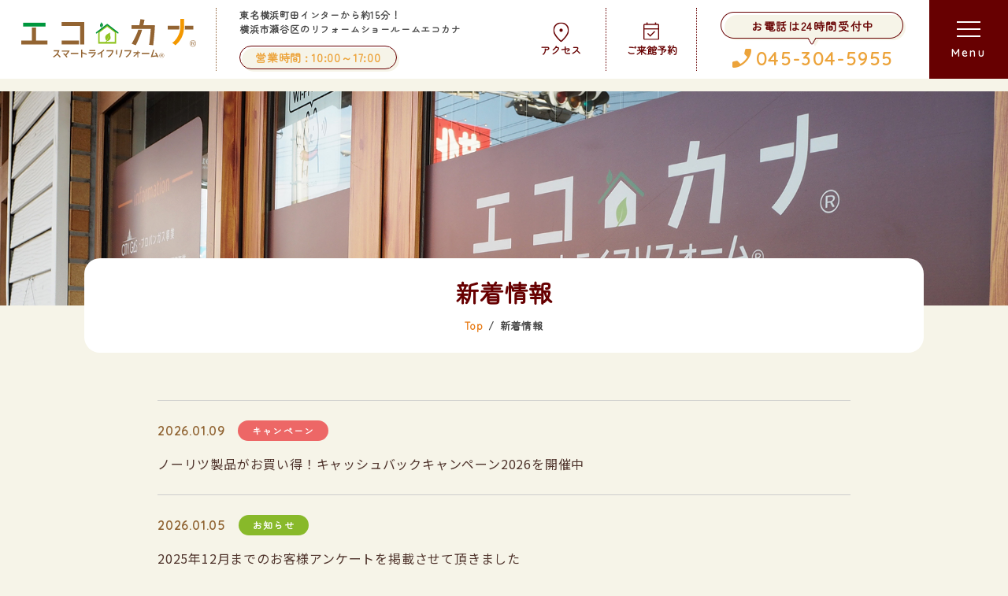

--- FILE ---
content_type: text/html; charset=UTF-8
request_url: https://www.kanaju.com/ecokana/whatsnew/
body_size: 8995
content:
<!DOCTYPE html>
<html lang="ja">
<head>
<!-- Google Tag Manager -->
<script>(function(w,d,s,l,i){w[l]=w[l]||[];w[l].push({'gtm.start':
new Date().getTime(),event:'gtm.js'});var f=d.getElementsByTagName(s)[0],
j=d.createElement(s),dl=l!='dataLayer'?'&l='+l:'';j.async=true;j.src=
'https://www.googletagmanager.com/gtm.js?id='+i+dl;f.parentNode.insertBefore(j,f);
})(window,document,'script','dataLayer','GTM-TTHH4D3');</script>
<!-- End Google Tag Manager -->

<!-- Global site tag (gtag.js) - Google Ads: 777829024 -->
<script async src="https://www.googletagmanager.com/gtag/js?id=AW-777829024"></script>
<script>
	window.dataLayer = window.dataLayer || [];
	function gtag(){
		dataLayer.push(arguments);
	}
	gtag('js', new Date());
	gtag('config', 'AW-777829024');
</script>

<meta charset="UTF-8">
<script>
	if (navigator.userAgent.indexOf('iPhone') > 0 || navigator.userAgent.indexOf('Android') > 0 && navigator.userAgent.indexOf('Mobile') > 0) {
			// スマートフォン向けの記述
		document.write('<meta name="viewport" content="width=device-width,initial-scale=1.0">');
	} else if (navigator.userAgent.indexOf('iPad') > 0 || navigator.userAgent.indexOf('Android') > 0) {
			// タブレット向けの記述
	} else {
			// PC向けの記述
		document.write('<meta name="viewport" content="width=device-width,initial-scale=1.0">');
	}
</script>

	<link rel="stylesheet" href="https://www.kanaju.com/ecokana/wp-content/themes/theme/css/common.css">
	<link rel="stylesheet" href="https://www.kanaju.com/ecokana/wp-content/themes/theme/css/sub-common.css">
			<link rel="stylesheet" href="https://www.kanaju.com/ecokana/wp-content/themes/theme/css/news.css">
																							<!-- ++++++++++++webfont+++++++++++++ -->

<!-- ++++++++++++webfont2+++++++++++++ -->
<link rel="preconnect" href="https://fonts.googleapis.com">
<link rel="preconnect" href="https://fonts.gstatic.com" crossorigin>
<link href="https://fonts.googleapis.com/css2?family=Noto+Sans+JP:wght@100..900&family=Quicksand:wght@300..700&family=Zen+Maru+Gothic&family=Zen+Old+Mincho&display=swap" rel="stylesheet">
<!--20231010　追加-->

<title>新着情報 | リフォームショールーム＜エコカナ＞ 神奈川県横浜市のリフォーム相談はオール電化,ガス機器,太陽光発電など多数取扱いのエコカナへ</title>

		<!-- All in One SEO 4.3.7 - aioseo.com -->
		<meta name="description" content="新着情報" />
		<meta name="robots" content="max-image-preview:large" />
		<link rel="canonical" href="https://www.kanaju.com/ecokana/whatsnew/" />
		<link rel="next" href="https://www.kanaju.com/ecokana/whatsnew/page/2/" />
		<meta name="generator" content="All in One SEO (AIOSEO) 4.3.7" />
		<meta property="og:locale" content="ja_JP" />
		<meta property="og:site_name" content="リフォームショールーム＜エコカナ＞ 神奈川県横浜市のリフォーム相談はオール電化,ガス機器,太陽光発電など多数取扱いのエコカナへ | エコカナは神奈川県横浜市のリフォームショールームです。ビルトインガスコンロ、IHクッキングヒーター、レンジフード、食器洗い乾燥機などキッチン機器を多数展示しており、メーカー別、機能別に比較体験できます。また住宅全般のリフォームも承っており、年間2,000人以上のお客様にご来館頂いております。" />
		<meta property="og:type" content="website" />
		<meta property="og:title" content="新着情報 | リフォームショールーム＜エコカナ＞ 神奈川県横浜市のリフォーム相談はオール電化,ガス機器,太陽光発電など多数取扱いのエコカナへ" />
		<meta property="og:description" content="新着情報" />
		<meta property="og:url" content="https://www.kanaju.com/ecokana/whatsnew/" />
		<meta name="twitter:card" content="summary_large_image" />
		<meta name="twitter:title" content="新着情報 | リフォームショールーム＜エコカナ＞ 神奈川県横浜市のリフォーム相談はオール電化,ガス機器,太陽光発電など多数取扱いのエコカナへ" />
		<meta name="twitter:description" content="新着情報" />
		<script type="application/ld+json" class="aioseo-schema">
			{"@context":"https:\/\/schema.org","@graph":[{"@type":"BreadcrumbList","@id":"https:\/\/www.kanaju.com\/ecokana\/whatsnew\/#breadcrumblist","itemListElement":[{"@type":"ListItem","@id":"https:\/\/www.kanaju.com\/ecokana\/#listItem","position":1,"item":{"@type":"WebPage","@id":"https:\/\/www.kanaju.com\/ecokana\/","name":"\u30db\u30fc\u30e0","description":"\u30a8\u30b3\u30ab\u30ca\u306f\u795e\u5948\u5ddd\u770c\u6a2a\u6d5c\u5e02\u306e\u30ea\u30d5\u30a9\u30fc\u30e0\u30b7\u30e7\u30fc\u30eb\u30fc\u30e0\u3067\u3059\u3002\u30d3\u30eb\u30c8\u30a4\u30f3\u30ac\u30b9\u30b3\u30f3\u30ed\u3001IH\u30af\u30c3\u30ad\u30f3\u30b0\u30d2\u30fc\u30bf\u30fc\u3001\u30ec\u30f3\u30b8\u30d5\u30fc\u30c9\u3001\u98df\u5668\u6d17\u3044\u4e7e\u71e5\u6a5f\u306a\u3069\u30ad\u30c3\u30c1\u30f3\u6a5f\u5668\u3092\u591a\u6570\u5c55\u793a\u3057\u3066\u304a\u308a\u3001\u30e1\u30fc\u30ab\u30fc\u5225\u3001\u6a5f\u80fd\u5225\u306b\u6bd4\u8f03\u4f53\u9a13\u3067\u304d\u307e\u3059\u3002\u307e\u305f\u4f4f\u5b85\u5168\u822c\u306e\u30ea\u30d5\u30a9\u30fc\u30e0\u3082\u627f\u3063\u3066\u304a\u308a\u3001\u5e74\u95932,000\u4eba\u4ee5\u4e0a\u306e\u304a\u5ba2\u69d8\u306b\u3054\u6765\u9928\u9802\u3044\u3066\u304a\u308a\u307e\u3059\u3002","url":"https:\/\/www.kanaju.com\/ecokana\/"},"nextItem":"https:\/\/www.kanaju.com\/ecokana\/whatsnew\/#listItem"},{"@type":"ListItem","@id":"https:\/\/www.kanaju.com\/ecokana\/whatsnew\/#listItem","position":2,"item":{"@type":"WebPage","@id":"https:\/\/www.kanaju.com\/ecokana\/whatsnew\/","name":"\u65b0\u7740\u60c5\u5831","description":"\u65b0\u7740\u60c5\u5831","url":"https:\/\/www.kanaju.com\/ecokana\/whatsnew\/"},"previousItem":"https:\/\/www.kanaju.com\/ecokana\/#listItem"}]},{"@type":"CollectionPage","@id":"https:\/\/www.kanaju.com\/ecokana\/whatsnew\/#collectionpage","url":"https:\/\/www.kanaju.com\/ecokana\/whatsnew\/","name":"\u65b0\u7740\u60c5\u5831 | \u30ea\u30d5\u30a9\u30fc\u30e0\u30b7\u30e7\u30fc\u30eb\u30fc\u30e0\uff1c\u30a8\u30b3\u30ab\u30ca\uff1e \u795e\u5948\u5ddd\u770c\u6a2a\u6d5c\u5e02\u306e\u30ea\u30d5\u30a9\u30fc\u30e0\u76f8\u8ac7\u306f\u30aa\u30fc\u30eb\u96fb\u5316,\u30ac\u30b9\u6a5f\u5668,\u592a\u967d\u5149\u767a\u96fb\u306a\u3069\u591a\u6570\u53d6\u6271\u3044\u306e\u30a8\u30b3\u30ab\u30ca\u3078","description":"\u65b0\u7740\u60c5\u5831","inLanguage":"ja","isPartOf":{"@id":"https:\/\/www.kanaju.com\/ecokana\/#website"},"breadcrumb":{"@id":"https:\/\/www.kanaju.com\/ecokana\/whatsnew\/#breadcrumblist"}},{"@type":"Organization","@id":"https:\/\/www.kanaju.com\/ecokana\/#organization","name":"\u30a8\u30b3\u30ab\u30ca","url":"https:\/\/www.kanaju.com\/ecokana\/"},{"@type":"WebSite","@id":"https:\/\/www.kanaju.com\/ecokana\/#website","url":"https:\/\/www.kanaju.com\/ecokana\/","name":"\u30a8\u30b3\u30ab\u30ca","description":"\u30a8\u30b3\u30ab\u30ca\u306f\u795e\u5948\u5ddd\u770c\u6a2a\u6d5c\u5e02\u306e\u30ea\u30d5\u30a9\u30fc\u30e0\u30b7\u30e7\u30fc\u30eb\u30fc\u30e0\u3067\u3059\u3002\u30d3\u30eb\u30c8\u30a4\u30f3\u30ac\u30b9\u30b3\u30f3\u30ed\u3001IH\u30af\u30c3\u30ad\u30f3\u30b0\u30d2\u30fc\u30bf\u30fc\u3001\u30ec\u30f3\u30b8\u30d5\u30fc\u30c9\u3001\u98df\u5668\u6d17\u3044\u4e7e\u71e5\u6a5f\u306a\u3069\u30ad\u30c3\u30c1\u30f3\u6a5f\u5668\u3092\u591a\u6570\u5c55\u793a\u3057\u3066\u304a\u308a\u3001\u30e1\u30fc\u30ab\u30fc\u5225\u3001\u6a5f\u80fd\u5225\u306b\u6bd4\u8f03\u4f53\u9a13\u3067\u304d\u307e\u3059\u3002\u307e\u305f\u4f4f\u5b85\u5168\u822c\u306e\u30ea\u30d5\u30a9\u30fc\u30e0\u3082\u627f\u3063\u3066\u304a\u308a\u3001\u5e74\u95932,000\u4eba\u4ee5\u4e0a\u306e\u304a\u5ba2\u69d8\u306b\u3054\u6765\u9928\u9802\u3044\u3066\u304a\u308a\u307e\u3059\u3002","inLanguage":"ja","publisher":{"@id":"https:\/\/www.kanaju.com\/ecokana\/#organization"}}]}
		</script>
		<!-- All in One SEO -->

<link rel="alternate" type="application/rss+xml" title="リフォームショールーム＜エコカナ＞ 神奈川県横浜市のリフォーム相談はオール電化,ガス機器,太陽光発電など多数取扱いのエコカナへ &raquo; 新着情報 フィード" href="https://www.kanaju.com/ecokana/whatsnew/feed/" />
<script type="text/javascript">
window._wpemojiSettings = {"baseUrl":"https:\/\/s.w.org\/images\/core\/emoji\/14.0.0\/72x72\/","ext":".png","svgUrl":"https:\/\/s.w.org\/images\/core\/emoji\/14.0.0\/svg\/","svgExt":".svg","source":{"concatemoji":"https:\/\/www.kanaju.com\/ecokana\/wp-includes\/js\/wp-emoji-release.min.js"}};
/*! This file is auto-generated */
!function(e,a,t){var n,r,o,i=a.createElement("canvas"),p=i.getContext&&i.getContext("2d");function s(e,t){var a=String.fromCharCode,e=(p.clearRect(0,0,i.width,i.height),p.fillText(a.apply(this,e),0,0),i.toDataURL());return p.clearRect(0,0,i.width,i.height),p.fillText(a.apply(this,t),0,0),e===i.toDataURL()}function c(e){var t=a.createElement("script");t.src=e,t.defer=t.type="text/javascript",a.getElementsByTagName("head")[0].appendChild(t)}for(o=Array("flag","emoji"),t.supports={everything:!0,everythingExceptFlag:!0},r=0;r<o.length;r++)t.supports[o[r]]=function(e){if(p&&p.fillText)switch(p.textBaseline="top",p.font="600 32px Arial",e){case"flag":return s([127987,65039,8205,9895,65039],[127987,65039,8203,9895,65039])?!1:!s([55356,56826,55356,56819],[55356,56826,8203,55356,56819])&&!s([55356,57332,56128,56423,56128,56418,56128,56421,56128,56430,56128,56423,56128,56447],[55356,57332,8203,56128,56423,8203,56128,56418,8203,56128,56421,8203,56128,56430,8203,56128,56423,8203,56128,56447]);case"emoji":return!s([129777,127995,8205,129778,127999],[129777,127995,8203,129778,127999])}return!1}(o[r]),t.supports.everything=t.supports.everything&&t.supports[o[r]],"flag"!==o[r]&&(t.supports.everythingExceptFlag=t.supports.everythingExceptFlag&&t.supports[o[r]]);t.supports.everythingExceptFlag=t.supports.everythingExceptFlag&&!t.supports.flag,t.DOMReady=!1,t.readyCallback=function(){t.DOMReady=!0},t.supports.everything||(n=function(){t.readyCallback()},a.addEventListener?(a.addEventListener("DOMContentLoaded",n,!1),e.addEventListener("load",n,!1)):(e.attachEvent("onload",n),a.attachEvent("onreadystatechange",function(){"complete"===a.readyState&&t.readyCallback()})),(e=t.source||{}).concatemoji?c(e.concatemoji):e.wpemoji&&e.twemoji&&(c(e.twemoji),c(e.wpemoji)))}(window,document,window._wpemojiSettings);
</script>
<style type="text/css">
img.wp-smiley,
img.emoji {
	display: inline !important;
	border: none !important;
	box-shadow: none !important;
	height: 1em !important;
	width: 1em !important;
	margin: 0 0.07em !important;
	vertical-align: -0.1em !important;
	background: none !important;
	padding: 0 !important;
}
</style>
	<link rel='stylesheet' id='wp-block-library-css' href='https://www.kanaju.com/ecokana/wp-includes/css/dist/block-library/style.min.css' type='text/css' media='all' />
<link rel='stylesheet' id='classic-theme-styles-css' href='https://www.kanaju.com/ecokana/wp-includes/css/classic-themes.min.css?ver=1' type='text/css' media='all' />
<style id='global-styles-inline-css' type='text/css'>
body{--wp--preset--color--black: #000000;--wp--preset--color--cyan-bluish-gray: #abb8c3;--wp--preset--color--white: #ffffff;--wp--preset--color--pale-pink: #f78da7;--wp--preset--color--vivid-red: #cf2e2e;--wp--preset--color--luminous-vivid-orange: #ff6900;--wp--preset--color--luminous-vivid-amber: #fcb900;--wp--preset--color--light-green-cyan: #7bdcb5;--wp--preset--color--vivid-green-cyan: #00d084;--wp--preset--color--pale-cyan-blue: #8ed1fc;--wp--preset--color--vivid-cyan-blue: #0693e3;--wp--preset--color--vivid-purple: #9b51e0;--wp--preset--gradient--vivid-cyan-blue-to-vivid-purple: linear-gradient(135deg,rgba(6,147,227,1) 0%,rgb(155,81,224) 100%);--wp--preset--gradient--light-green-cyan-to-vivid-green-cyan: linear-gradient(135deg,rgb(122,220,180) 0%,rgb(0,208,130) 100%);--wp--preset--gradient--luminous-vivid-amber-to-luminous-vivid-orange: linear-gradient(135deg,rgba(252,185,0,1) 0%,rgba(255,105,0,1) 100%);--wp--preset--gradient--luminous-vivid-orange-to-vivid-red: linear-gradient(135deg,rgba(255,105,0,1) 0%,rgb(207,46,46) 100%);--wp--preset--gradient--very-light-gray-to-cyan-bluish-gray: linear-gradient(135deg,rgb(238,238,238) 0%,rgb(169,184,195) 100%);--wp--preset--gradient--cool-to-warm-spectrum: linear-gradient(135deg,rgb(74,234,220) 0%,rgb(151,120,209) 20%,rgb(207,42,186) 40%,rgb(238,44,130) 60%,rgb(251,105,98) 80%,rgb(254,248,76) 100%);--wp--preset--gradient--blush-light-purple: linear-gradient(135deg,rgb(255,206,236) 0%,rgb(152,150,240) 100%);--wp--preset--gradient--blush-bordeaux: linear-gradient(135deg,rgb(254,205,165) 0%,rgb(254,45,45) 50%,rgb(107,0,62) 100%);--wp--preset--gradient--luminous-dusk: linear-gradient(135deg,rgb(255,203,112) 0%,rgb(199,81,192) 50%,rgb(65,88,208) 100%);--wp--preset--gradient--pale-ocean: linear-gradient(135deg,rgb(255,245,203) 0%,rgb(182,227,212) 50%,rgb(51,167,181) 100%);--wp--preset--gradient--electric-grass: linear-gradient(135deg,rgb(202,248,128) 0%,rgb(113,206,126) 100%);--wp--preset--gradient--midnight: linear-gradient(135deg,rgb(2,3,129) 0%,rgb(40,116,252) 100%);--wp--preset--duotone--dark-grayscale: url('#wp-duotone-dark-grayscale');--wp--preset--duotone--grayscale: url('#wp-duotone-grayscale');--wp--preset--duotone--purple-yellow: url('#wp-duotone-purple-yellow');--wp--preset--duotone--blue-red: url('#wp-duotone-blue-red');--wp--preset--duotone--midnight: url('#wp-duotone-midnight');--wp--preset--duotone--magenta-yellow: url('#wp-duotone-magenta-yellow');--wp--preset--duotone--purple-green: url('#wp-duotone-purple-green');--wp--preset--duotone--blue-orange: url('#wp-duotone-blue-orange');--wp--preset--font-size--small: 13px;--wp--preset--font-size--medium: 20px;--wp--preset--font-size--large: 36px;--wp--preset--font-size--x-large: 42px;--wp--preset--spacing--20: 0.44rem;--wp--preset--spacing--30: 0.67rem;--wp--preset--spacing--40: 1rem;--wp--preset--spacing--50: 1.5rem;--wp--preset--spacing--60: 2.25rem;--wp--preset--spacing--70: 3.38rem;--wp--preset--spacing--80: 5.06rem;}:where(.is-layout-flex){gap: 0.5em;}body .is-layout-flow > .alignleft{float: left;margin-inline-start: 0;margin-inline-end: 2em;}body .is-layout-flow > .alignright{float: right;margin-inline-start: 2em;margin-inline-end: 0;}body .is-layout-flow > .aligncenter{margin-left: auto !important;margin-right: auto !important;}body .is-layout-constrained > .alignleft{float: left;margin-inline-start: 0;margin-inline-end: 2em;}body .is-layout-constrained > .alignright{float: right;margin-inline-start: 2em;margin-inline-end: 0;}body .is-layout-constrained > .aligncenter{margin-left: auto !important;margin-right: auto !important;}body .is-layout-constrained > :where(:not(.alignleft):not(.alignright):not(.alignfull)){max-width: var(--wp--style--global--content-size);margin-left: auto !important;margin-right: auto !important;}body .is-layout-constrained > .alignwide{max-width: var(--wp--style--global--wide-size);}body .is-layout-flex{display: flex;}body .is-layout-flex{flex-wrap: wrap;align-items: center;}body .is-layout-flex > *{margin: 0;}:where(.wp-block-columns.is-layout-flex){gap: 2em;}.has-black-color{color: var(--wp--preset--color--black) !important;}.has-cyan-bluish-gray-color{color: var(--wp--preset--color--cyan-bluish-gray) !important;}.has-white-color{color: var(--wp--preset--color--white) !important;}.has-pale-pink-color{color: var(--wp--preset--color--pale-pink) !important;}.has-vivid-red-color{color: var(--wp--preset--color--vivid-red) !important;}.has-luminous-vivid-orange-color{color: var(--wp--preset--color--luminous-vivid-orange) !important;}.has-luminous-vivid-amber-color{color: var(--wp--preset--color--luminous-vivid-amber) !important;}.has-light-green-cyan-color{color: var(--wp--preset--color--light-green-cyan) !important;}.has-vivid-green-cyan-color{color: var(--wp--preset--color--vivid-green-cyan) !important;}.has-pale-cyan-blue-color{color: var(--wp--preset--color--pale-cyan-blue) !important;}.has-vivid-cyan-blue-color{color: var(--wp--preset--color--vivid-cyan-blue) !important;}.has-vivid-purple-color{color: var(--wp--preset--color--vivid-purple) !important;}.has-black-background-color{background-color: var(--wp--preset--color--black) !important;}.has-cyan-bluish-gray-background-color{background-color: var(--wp--preset--color--cyan-bluish-gray) !important;}.has-white-background-color{background-color: var(--wp--preset--color--white) !important;}.has-pale-pink-background-color{background-color: var(--wp--preset--color--pale-pink) !important;}.has-vivid-red-background-color{background-color: var(--wp--preset--color--vivid-red) !important;}.has-luminous-vivid-orange-background-color{background-color: var(--wp--preset--color--luminous-vivid-orange) !important;}.has-luminous-vivid-amber-background-color{background-color: var(--wp--preset--color--luminous-vivid-amber) !important;}.has-light-green-cyan-background-color{background-color: var(--wp--preset--color--light-green-cyan) !important;}.has-vivid-green-cyan-background-color{background-color: var(--wp--preset--color--vivid-green-cyan) !important;}.has-pale-cyan-blue-background-color{background-color: var(--wp--preset--color--pale-cyan-blue) !important;}.has-vivid-cyan-blue-background-color{background-color: var(--wp--preset--color--vivid-cyan-blue) !important;}.has-vivid-purple-background-color{background-color: var(--wp--preset--color--vivid-purple) !important;}.has-black-border-color{border-color: var(--wp--preset--color--black) !important;}.has-cyan-bluish-gray-border-color{border-color: var(--wp--preset--color--cyan-bluish-gray) !important;}.has-white-border-color{border-color: var(--wp--preset--color--white) !important;}.has-pale-pink-border-color{border-color: var(--wp--preset--color--pale-pink) !important;}.has-vivid-red-border-color{border-color: var(--wp--preset--color--vivid-red) !important;}.has-luminous-vivid-orange-border-color{border-color: var(--wp--preset--color--luminous-vivid-orange) !important;}.has-luminous-vivid-amber-border-color{border-color: var(--wp--preset--color--luminous-vivid-amber) !important;}.has-light-green-cyan-border-color{border-color: var(--wp--preset--color--light-green-cyan) !important;}.has-vivid-green-cyan-border-color{border-color: var(--wp--preset--color--vivid-green-cyan) !important;}.has-pale-cyan-blue-border-color{border-color: var(--wp--preset--color--pale-cyan-blue) !important;}.has-vivid-cyan-blue-border-color{border-color: var(--wp--preset--color--vivid-cyan-blue) !important;}.has-vivid-purple-border-color{border-color: var(--wp--preset--color--vivid-purple) !important;}.has-vivid-cyan-blue-to-vivid-purple-gradient-background{background: var(--wp--preset--gradient--vivid-cyan-blue-to-vivid-purple) !important;}.has-light-green-cyan-to-vivid-green-cyan-gradient-background{background: var(--wp--preset--gradient--light-green-cyan-to-vivid-green-cyan) !important;}.has-luminous-vivid-amber-to-luminous-vivid-orange-gradient-background{background: var(--wp--preset--gradient--luminous-vivid-amber-to-luminous-vivid-orange) !important;}.has-luminous-vivid-orange-to-vivid-red-gradient-background{background: var(--wp--preset--gradient--luminous-vivid-orange-to-vivid-red) !important;}.has-very-light-gray-to-cyan-bluish-gray-gradient-background{background: var(--wp--preset--gradient--very-light-gray-to-cyan-bluish-gray) !important;}.has-cool-to-warm-spectrum-gradient-background{background: var(--wp--preset--gradient--cool-to-warm-spectrum) !important;}.has-blush-light-purple-gradient-background{background: var(--wp--preset--gradient--blush-light-purple) !important;}.has-blush-bordeaux-gradient-background{background: var(--wp--preset--gradient--blush-bordeaux) !important;}.has-luminous-dusk-gradient-background{background: var(--wp--preset--gradient--luminous-dusk) !important;}.has-pale-ocean-gradient-background{background: var(--wp--preset--gradient--pale-ocean) !important;}.has-electric-grass-gradient-background{background: var(--wp--preset--gradient--electric-grass) !important;}.has-midnight-gradient-background{background: var(--wp--preset--gradient--midnight) !important;}.has-small-font-size{font-size: var(--wp--preset--font-size--small) !important;}.has-medium-font-size{font-size: var(--wp--preset--font-size--medium) !important;}.has-large-font-size{font-size: var(--wp--preset--font-size--large) !important;}.has-x-large-font-size{font-size: var(--wp--preset--font-size--x-large) !important;}
.wp-block-navigation a:where(:not(.wp-element-button)){color: inherit;}
:where(.wp-block-columns.is-layout-flex){gap: 2em;}
.wp-block-pullquote{font-size: 1.5em;line-height: 1.6;}
</style>
<script type='text/javascript' src='https://www.kanaju.com/ecokana/wp-content/themes/theme/js/jquery.js' id='jquery-js-js'></script>
<link rel="https://api.w.org/" href="https://www.kanaju.com/ecokana/wp-json/" /><link rel="EditURI" type="application/rsd+xml" title="RSD" href="https://www.kanaju.com/ecokana/xmlrpc.php?rsd" />
<link rel="wlwmanifest" type="application/wlwmanifest+xml" href="https://www.kanaju.com/ecokana/wp-includes/wlwmanifest.xml" />
<meta name="generator" content="WordPress 6.1.1" />
</head>

<body>
<!-- Google Tag Manager (noscript) -->
<noscript><iframe src="https://www.googletagmanager.com/ns.html?id=GTM-TTHH4D3"
height="0" width="0" style="display:none;visibility:hidden"></iframe></noscript>
<!-- End Google Tag Manager (noscript) -->
<header id="header" class="outer">
	<h1 id="site-ttl" class="zenmaru">東名横浜町田インターから約15分！<br>横浜市瀬谷区のリフォームショールームエコカナ</h1>
	<div class="shop-info">
		<h2>
			<a href="https://www.kanaju.com/ecokana" class="opacity"><img src="https://www.kanaju.com/ecokana/wp-content/themes/theme/images/logo01.svg" alt="エコカナ　スマートライフリフォーム"></a>
		</h2>
		<div class="open-close sp-none">
			<dl class="zenmaru">
				<dt>営業時間</dt>
				<dd>10:00～17:00</dd>
			</dl>
		</div>
	</div>

	<div class="nav-area">
		<ul class="zenmaru sp-none">
			<li><a href="https://www.kanaju.com/ecokana/access"><span class="bold">アクセス</span></a></li>
			<li><a href="https://www.kanaju.com/ecokana/contact"><span class="bold">ご来館予約</span></a></li>
		</ul>
		<div class="header-tel zenmaru sp-none">
			<p>
	お電話は24時間受付中
			</p>
			<a href="tel:045-304-5955" class="qs pc-event-none">045-304-5955</a>
		</div>
		<div id="menu-btn">
			<span></span>
			<span></span>
			<span></span>
			<div class="qs medium">Menu</div>
		</div>
	</div>
</header>

<nav>
	<div id="global-navi" class="zenmaru">
		<div class="contact-area zenmaru">
			<div><a href="https://www.kanaju.com/ecokana/access"><span>アクセス</span></a></div>
			<div><a href="https://www.kanaju.com/ecokana/contact"><span>ご来館予約</span></a></div>
			<div><a href="tel:045-304-5955" class="zenmaru tel-btn"><div>お電話は24時間受付中<span class="qs tel-number">045-304-5955</span></div></a></div>
		</div>
				<ul>
			<li><a href="https://www.kanaju.com/ecokana">HOME</a></li>
			<li><a href="https://www.kanaju.com/ecokana/showroom">ショールームのご案内</a></li>
			<li><a href="https://www.kanaju.com/ecokana/access">交通アクセス</a></li>
			<li>
				<div class="parent">
					<p class="child_btn">エコカナについて</p>
					<div class="toggle-btn"></div>
				</div>
				<ul class="child">
					<li><a href="https://www.kanaju.com/ecokana/chart">商品のご購入から工事完了までの流れ</a></li>
					<li><a href="https://www.kanaju.com/ecokana/zizenyoyaku">ご来館予約のお願い</a></li>
					<li><a href="https://www.kanaju.com/ecokana/whatsnew">新着情報</a></li>
					<li><a href="https://www.kanaju.com/ecokana/voice">お客様の声</a></li>
					<li><a href="https://www.kanaju.com/ecokana/shitsumon">よくあるご質問</a></li>
					<li><a href="https://www.kanaju.com/ecokana/displaylist">展示品リスト</a></li>
				</ul>
				
			</li>
		</ul>

		<ul>
			<li>
				<div class="parent">
					<p class="child_btn">お取扱い商品</p>
					<div class="toggle-btn"></div>
				</div>
				<ul class="child">
					<li><a href="https://www.kanaju.com/ecokana/gas">ビルトインガスコンロ</a></li>
					<li><a href="https://www.kanaju.com/ecokana/ih">IHクッキングヒーター</a></li>
					<li><a href="https://www.kanaju.com/ecokana/dishwasher">食器洗い乾燥機</a></li>
					<li><a href="https://www.kanaju.com/ecokana/gasoven">ガスオーブンレンジ</a></li>
					<li><a href="https://www.kanaju.com/ecokana/electricoven">電気オーブンレンジ</a></li>
					<li><a href="https://www.kanaju.com/ecokana/rangefood">レンジフード</a></li>
					<li><a href="https://www.kanaju.com/ecokana/gaskyuto">ガス給湯器</a></li>
					<li><a href="https://www.kanaju.com/ecokana/hybrid">ハイブリッド給湯器</a></li>
					<li><a href="https://www.kanaju.com/ecokana/ecocute">エコキュート</a></li>
					<li><a href="https://www.kanaju.com/ecokana/denkionsuiki">電気温水器</a></li>
					<li><a href="https://www.kanaju.com/ecokana/faucet">水栓</a></li>
					<li><a href="https://www.kanaju.com/ecokana/gaskanso">ガス衣類乾燥機</a></li>
					<li><a href="https://www.kanaju.com/ecokana/yokudan">浴室暖房乾燥機</a></li>
				</ul>
			</li>
		</ul>

		<ul>
			
			<li>
				<div class="parent">
					<p class="child_btn">サービス</p>
					<div class="toggle-btn"></div>
				</div>
				<ul class="child">
					<li><a href="https://www.kanaju.com/ecokana/genbatyousa">現場調査への想い</a></li>
					<li><a href="https://www.kanaju.com/ecokana/sousa">コンロの操作体験</a></li>
					<li><a href="https://www.kanaju.com/ecokana/otoku">お得情報</a></li>
					<li><a href="https://www.kanaju.com/ecokana/set">セット割</a></li>
					<li><a href="https://www.kanaju.com/ecokana/hosyou">延長保証</a></li>
				</ul>
			</li>
                        
                        <li class="example">
				<div class="parent">
					<a href="https://www.kanaju.com/ecokana/example">施工事例</a>
					<div class="toggle-btn"></div>
				</div>
				<ul class="child">
					<li><a href="https://www.kanaju.com/ecokana/tax_example/stove/">ビルトインガスコンロ</a></li>
					<li><a href="https://www.kanaju.com/ecokana/tax_example/ih/">IHクッキングヒーター</a></li>
					<li><a href="https://www.kanaju.com/ecokana/tax_example/wash/">食器洗い乾燥機</a></li>
					<li><a href="https://www.kanaju.com/ecokana/tax_example/oven/">ガスオーブンレンジ</a></li>
					<li><a href="https://www.kanaju.com/ecokana/tax_example/hood/">レンジフード</a></li>
				</ul>
			</li>
		</ul>

		<ul>
			<li>
				<div class="parent">
					<p class="child_btn">よみもの</p>
					<div class="toggle-btn"></div>
				</div>
				<ul class="child">
					<li><a href="https://www.kanaju.com/ecokana/pickup">ピックアップブログ</a></li>
					<li><a href="https://www.kanaju.com/ecokana/recipe">料理レシピブログ</a></li>
					<li><a href="https://www.kanaju.com/ecokana/blog">スタッフブログ</a></li>
					<li><a href="https://www.kanaju.com/ecokana/report">施工現場レポート</a></li>
					<li><a href="https://www.kanaju.com/ecokana/katsudo">勉強会レポート</a></li>
				</ul>
			</li>
		</ul>

		<ul>
			<li>
				<div class="parent">
					<p class="child_btn">会社情報</p>
					<div class="toggle-btn"></div>
				</div>
				<ul class="child">
					<li><a href="https://www.kanaju.com/ecokana/about">運営会社概要</a></li>
					<li><a href="https://www.kanaju.com/ecokana/area">施工エリア</a></li>
					<li><a href="https://www.kanaju.com/ecokana/staff">スタッフ紹介</a></li>
					<li><a href="https://www.kanaju.com/ecokana/contact">お問合せ</a></li>
					<li><a href="https://www.kanaju.com/ecokana/sitemap">サイトマップ</a></li>
				</ul>
			</li>
		</ul>
	</div>
	
	<div class="sns-list sp-none">
	<p class="qs">Follow us</p>
	<ul>
		<li>
			<a href="https://www.instagram.com/ecokanayokohama/" target="_blank"><span><img src="https://www.kanaju.com/ecokana/wp-content/themes/theme/images/sns-icon01.png" alt="エコカナ　Instagram"></span></a>
		</li>
		<li>
			<a href="https://www.youtube.com/user/ecokana" target="_blank"><span><img src="https://www.kanaju.com/ecokana/wp-content/themes/theme/images/sns-icon02.png" alt="エコカナ　YouTube"></span></a>
		</li>
		<li>
			<a href="https://twitter.com/ecokana" target="_blank"><span><img src="https://www.kanaju.com/ecokana/wp-content/themes/theme/images/sns-icon03.png" alt="エコカナ　X"></span></a>
		</li>
	</ul>
</div>
</nav>
<section id="key-visual">
	<picture class="pic">
		<source media="(max-width:768px)" srcset="https://www.kanaju.com/ecokana/wp-content/uploads/2023/04/新着情報sp.jpg">
		<img src="https://www.kanaju.com/ecokana/wp-content/uploads/2023/02/新着情報.jpg" alt="新着情報">
	</picture>
	<div id="content-head" class="zenmaru">
		<h1 id="page-ttl">新着情報</h1>
		<ul id="bread-crumbs">
			<li><a href="https://www.kanaju.com/ecokana" class="opacity">Top</a></li>
			<li>新着情報</li>
		</ul>
	</div>
</section>

<main id="contents">
	<section class="sec outer" id="sec01">
		<ul class="post-list">
												<li>
								<time class="date qs medium">2026.01.09</time>
				<div class="cat cat01 bold zenmaru" style="background-color:#ed6766;">キャンペーン</div>
				<a href="https://www.kanaju.com/ecokana/whatsnew/whatsnew-18757/" class="opacity">ノーリツ製品がお買い得！キャッシュバックキャンペーン2026を開催中</a>
			</li>
												<li>
								<time class="date qs medium">2026.01.05</time>
				<div class="cat cat01 bold zenmaru" style="background-color:#88b92a;">お知らせ</div>
				<a href="https://www.kanaju.com/ecokana/whatsnew/whatsnew-18733/" class="opacity">2025年12月までのお客様アンケートを掲載させて頂きました</a>
			</li>
												<li>
								<time class="date qs medium">2025.12.30</time>
				<div class="cat cat01 bold zenmaru" style="background-color:#ed6766;">キャンペーン</div>
				<a href="https://www.kanaju.com/ecokana/whatsnew/whatsnew-18660/" class="opacity">デリシア マルチグリルトング＆グリルミトンミニ プレゼントキャンペーン開催【2026年3月31日まで】</a>
			</li>
												<li>
								<time class="date qs medium">2025.12.19</time>
				<div class="cat cat01 bold zenmaru" style="background-color:#88b92a;">お知らせ</div>
				<a href="https://www.kanaju.com/ecokana/whatsnew/whatsnew-18486/" class="opacity">エコカナ年末年始休館日のお知らせ【2025年12月29日(月)～2026年1月4日(日)まで】</a>
			</li>
												<li>
								<time class="date qs medium">2025.12.01</time>
				<div class="cat cat01 bold zenmaru" style="background-color:#88b92a;">お知らせ</div>
				<a href="https://www.kanaju.com/ecokana/whatsnew/whatsnew-18528/" class="opacity">リンナイデリシアをエコカナでご購入されたお客様よりいただいたアンケートを1件追加しました</a>
			</li>
												<li>
								<time class="date qs medium">2025.12.01</time>
				<div class="cat cat01 bold zenmaru" style="background-color:#88b92a;">お知らせ</div>
				<a href="https://www.kanaju.com/ecokana/whatsnew/whatsnew-18523/" class="opacity">2025年11月までのお客様アンケートを掲載させて頂きました</a>
			</li>
												<li>
								<time class="date qs medium">2025.11.12</time>
				<div class="cat cat01 bold zenmaru" style="background-color:#88b92a;">お知らせ</div>
				<a href="https://www.kanaju.com/ecokana/whatsnew/whatsnew-18389/" class="opacity">ノーリツのビルトインガスコンロ「プログレ」最新モデルの展示を開始しました</a>
			</li>
												<li>
								<time class="date qs medium">2025.11.04</time>
				<div class="cat cat01 bold zenmaru" style="background-color:#88b92a;">お知らせ</div>
				<a href="https://www.kanaju.com/ecokana/whatsnew/whatsnew-18383/" class="opacity">リンナイデリシアをエコカナでご購入されたお客様よりいただいたアンケートを2件追加しました</a>
			</li>
												<li>
								<time class="date qs medium">2025.11.04</time>
				<div class="cat cat01 bold zenmaru" style="background-color:#88b92a;">お知らせ</div>
				<a href="https://www.kanaju.com/ecokana/whatsnew/whatsnew-18375/" class="opacity">2025年10月までのお客様アンケートを掲載させて頂きました</a>
			</li>
												<li>
								<time class="date qs medium">2025.10.16</time>
				<div class="cat cat01 bold zenmaru" style="background-color:#88b92a;">お知らせ</div>
				<a href="https://www.kanaju.com/ecokana/whatsnew/whatsnew-18286/" class="opacity">パロマのビルトインガスコンロ「ウィズナ」最新モデルの展示を開始しました</a>
			</li>
					</ul>

		<div class='wp-pagenavi' role='navigation'>
<span aria-current='page' class='current'>1</span><a class="page larger" title="ページ 2" href="https://www.kanaju.com/ecokana/whatsnew/page/2/">2</a><a class="page larger" title="ページ 3" href="https://www.kanaju.com/ecokana/whatsnew/page/3/">3</a><a class="page larger" title="ページ 4" href="https://www.kanaju.com/ecokana/whatsnew/page/4/">4</a><a class="page larger" title="ページ 5" href="https://www.kanaju.com/ecokana/whatsnew/page/5/">5</a><a class="nextpostslink" rel="next" aria-label="次のページ" href="https://www.kanaju.com/ecokana/whatsnew/page/2/"> </a>
</div>	</section>
</main>

<footer id="footer" class="outer">
	<div class="foot-head">
		<div class="shop-info">
			<h2>
				<a href="https://www.kanaju.com/ecokana" class="opacity pic logo"><img src="https://www.kanaju.com/ecokana/wp-content/themes/theme/images/footer-logo01.svg" alt="エコカナ　スマートライフリフォーム"></a>
			</h2>
			<ul>
				<li>
					<a href="https://www.instagram.com/ecokanayokohama/" target="_blank" class="opacity"><img src="https://www.kanaju.com/ecokana/wp-content/themes/theme/images/footer-icon01.png" alt="エコカナ　Instagram"></a>
				</li>
				<li>
					<a href="https://www.youtube.com/user/ecokana" target="_blank" class="opacity"><img src="https://www.kanaju.com/ecokana/wp-content/themes/theme/images/footer-icon02.png" alt="エコカナ　YouTube"></a>
				</li>
				<li>
					<a href="https://twitter.com/ecokana" target="_blank" class="opacity"><img src="https://www.kanaju.com/ecokana/wp-content/themes/theme/images/footer-icon03.png" alt="エコカナ　X"></a>
				</li>
				
			</ul>
			<p>
045-304-5955 (365日24時間受付)<br>
神奈川県横浜市瀬谷区のリフォームショールーム<br>
〒246-0035 横浜市瀬谷区下瀬谷3-17-1
			</p>
		</div>
		<a href="https://www.kanaju.com/ecokana/contact" class="btn zenmaru"><span>エコカナへの来館予約はこちら</span></a>
	</div>

	<div class="sitemap zenmaru sp-none">
				<ul>
			<li><a href="https://www.kanaju.com/ecokana">HOME</a></li>
			<li><a href="https://www.kanaju.com/ecokana/showroom">ショールームのご案内</a></li>
			<li><a href="https://www.kanaju.com/ecokana/access">交通アクセス</a></li>
			<li>
				<div class="parent">
					<p class="child_btn">エコカナについて</p>
					<div class="toggle-btn"></div>
				</div>
				<ul class="child">
					<li><a href="https://www.kanaju.com/ecokana/chart">商品のご購入から工事完了までの流れ</a></li>
					<li><a href="https://www.kanaju.com/ecokana/zizenyoyaku">ご来館予約のお願い</a></li>
					<li><a href="https://www.kanaju.com/ecokana/whatsnew">新着情報</a></li>
					<li><a href="https://www.kanaju.com/ecokana/voice">お客様の声</a></li>
					<li><a href="https://www.kanaju.com/ecokana/shitsumon">よくあるご質問</a></li>
					<li><a href="https://www.kanaju.com/ecokana/displaylist">展示品リスト</a></li>
				</ul>
				
			</li>
		</ul>

		<ul>
			<li>
				<div class="parent">
					<p class="child_btn">お取扱い商品</p>
					<div class="toggle-btn"></div>
				</div>
				<ul class="child">
					<li><a href="https://www.kanaju.com/ecokana/gas">ビルトインガスコンロ</a></li>
					<li><a href="https://www.kanaju.com/ecokana/ih">IHクッキングヒーター</a></li>
					<li><a href="https://www.kanaju.com/ecokana/dishwasher">食器洗い乾燥機</a></li>
					<li><a href="https://www.kanaju.com/ecokana/gasoven">ガスオーブンレンジ</a></li>
					<li><a href="https://www.kanaju.com/ecokana/electricoven">電気オーブンレンジ</a></li>
					<li><a href="https://www.kanaju.com/ecokana/rangefood">レンジフード</a></li>
					<li><a href="https://www.kanaju.com/ecokana/gaskyuto">ガス給湯器</a></li>
					<li><a href="https://www.kanaju.com/ecokana/hybrid">ハイブリッド給湯器</a></li>
					<li><a href="https://www.kanaju.com/ecokana/ecocute">エコキュート</a></li>
					<li><a href="https://www.kanaju.com/ecokana/denkionsuiki">電気温水器</a></li>
					<li><a href="https://www.kanaju.com/ecokana/faucet">水栓</a></li>
					<li><a href="https://www.kanaju.com/ecokana/gaskanso">ガス衣類乾燥機</a></li>
					<li><a href="https://www.kanaju.com/ecokana/yokudan">浴室暖房乾燥機</a></li>
				</ul>
			</li>
		</ul>

		<ul>
			
			<li>
				<div class="parent">
					<p class="child_btn">サービス</p>
					<div class="toggle-btn"></div>
				</div>
				<ul class="child">
					<li><a href="https://www.kanaju.com/ecokana/genbatyousa">現場調査への想い</a></li>
					<li><a href="https://www.kanaju.com/ecokana/sousa">コンロの操作体験</a></li>
					<li><a href="https://www.kanaju.com/ecokana/otoku">お得情報</a></li>
					<li><a href="https://www.kanaju.com/ecokana/set">セット割</a></li>
					<li><a href="https://www.kanaju.com/ecokana/hosyou">延長保証</a></li>
				</ul>
			</li>
                        
                        <li class="example">
				<div class="parent">
					<a href="https://www.kanaju.com/ecokana/example">施工事例</a>
					<div class="toggle-btn"></div>
				</div>
				<ul class="child">
					<li><a href="https://www.kanaju.com/ecokana/tax_example/stove/">ビルトインガスコンロ</a></li>
					<li><a href="https://www.kanaju.com/ecokana/tax_example/ih/">IHクッキングヒーター</a></li>
					<li><a href="https://www.kanaju.com/ecokana/tax_example/wash/">食器洗い乾燥機</a></li>
					<li><a href="https://www.kanaju.com/ecokana/tax_example/oven/">ガスオーブンレンジ</a></li>
					<li><a href="https://www.kanaju.com/ecokana/tax_example/hood/">レンジフード</a></li>
				</ul>
			</li>
		</ul>

		<ul>
			<li>
				<div class="parent">
					<p class="child_btn">よみもの</p>
					<div class="toggle-btn"></div>
				</div>
				<ul class="child">
					<li><a href="https://www.kanaju.com/ecokana/pickup">ピックアップブログ</a></li>
					<li><a href="https://www.kanaju.com/ecokana/recipe">料理レシピブログ</a></li>
					<li><a href="https://www.kanaju.com/ecokana/blog">スタッフブログ</a></li>
					<li><a href="https://www.kanaju.com/ecokana/report">施工現場レポート</a></li>
					<li><a href="https://www.kanaju.com/ecokana/katsudo">勉強会レポート</a></li>
				</ul>
			</li>
		</ul>

		<ul>
			<li>
				<div class="parent">
					<p class="child_btn">会社情報</p>
					<div class="toggle-btn"></div>
				</div>
				<ul class="child">
					<li><a href="https://www.kanaju.com/ecokana/about">運営会社概要</a></li>
					<li><a href="https://www.kanaju.com/ecokana/area">施工エリア</a></li>
					<li><a href="https://www.kanaju.com/ecokana/staff">スタッフ紹介</a></li>
					<li><a href="https://www.kanaju.com/ecokana/contact">お問合せ</a></li>
					<li><a href="https://www.kanaju.com/ecokana/sitemap">サイトマップ</a></li>
				</ul>
			</li>
		</ul>
	</div>
	
	<div id="copyrights" class="qs">Copyright &copy; 2021 KANAJU CORPORATION All rights reserved.</div>
</footer>

<ul class="pc-none footer-fixed-banner">
	<li class="zenmaru contact-btn">
		<a href="https://www.kanaju.com/ecokana/contact">
			<span>ご来館予約</span>
			営業時間 10:00 ～ 17:00
		</a>
	</li>
	<li class="zenmaru tel-btn">
		<a href="tel:045-304-5955">
			<span class="fukidashi">お電話は24時間受付中</span>
			<div class="tel-number qs medium">045-304-5955</div>
		</a>
	</li>
	<li class="zenmaru access-btn">
		<a href="https://www.kanaju.com/ecokana/access">アクセス</a>
	</li>
</ul>
<!--
<div class="sns-list sp-none">
	<p class="qs">Follow us</p>
	<ul>
		<li>
			<a href="https://www.instagram.com/ecokanayokohama/" target="_blank"><span><img src="https://www.kanaju.com/ecokana/wp-content/themes/theme/images/sns-icon01.png" alt="エコカナ　Instagram"></span></a>
		</li>
		<li>
			<a href="https://twitter.com/ecokana" target="_blank"><span><img src="https://www.kanaju.com/ecokana/wp-content/themes/theme/images/sns-icon02.png" alt="エコカナ　YouTube"></span></a>
		</li>
		<li>
			<a href="https://www.youtube.com/user/ecokana" target="_blank"><span><img src="https://www.kanaju.com/ecokana/wp-content/themes/theme/images/sns-icon03.png" alt="エコカナ　Twitter"></span></a>
		</li>
	</ul>
</div>
-->

<!-- <script src="https://www.kanaju.com/ecokana/wp-content/themes/theme/js/jquery.js"></script> -->
<script src="https://www.kanaju.com/ecokana/wp-content/themes/theme/js/bxslider.js"></script>
<script src="https://www.kanaju.com/ecokana/wp-content/themes/theme/js/ofi.min.js"></script>
<script src="https://www.kanaju.com/ecokana/wp-content/themes/theme/js/slick.min.js"></script>
<script src="https://www.kanaju.com/ecokana/wp-content/themes/theme/js/common.js"></script>
	
</body>
</html>

--- FILE ---
content_type: text/css
request_url: https://www.kanaju.com/ecokana/wp-content/themes/theme/css/common.css
body_size: 11217
content:
@charset "UTF-8";
/*
@import url('https://fonts.googleapis.com/css2?family=Noto+Sans+JP:wght@400;500;700;900&family=Quicksand:wght@400;500;600&display=swap');
*/
.qs{
	font-family: 'Quicksand', sans-serif;
}
.zenmaru{
	font-family: "Zen Maru Gothic", serif;
	font-weight: 600;
	font-style: normal;
}
.mincho{
	font-family: "Zen Old Mincho", serif;
	font-weight: 300;
	font-style: normal;
}
*{
	box-sizing: border-box;
	margin: 0;
	padding: 0;
}
html{
	font-size: 62.5%;
}
body{
	font-family: 'Noto Sans JP', 游ゴシック, YuGothic, メイリオ, Meiryo, "ヒラギノ角ゴ ProN W3", "Hiragino Kaku Gothic ProN",  sans-serif;
	font-size: 1.6rem;
	letter-spacing: .05em;
	color: #444;
	position: relative;
	line-height: 1;
	-webkit-text-size-adjust: 100%;
	background: #f6f4e8;
	word-wrap: break-word;
    overflow-wrap: break-word;
}
main{
	display: block;
}
img{
	border:none;
	-webkit-backface-visibility: hidden;
	image-rendering: -webkit-optimize-contrast;
}
ul,ol{
	list-style: none;
}
li{
	list-style-type: none;
}

a{
	text-decoration: none;
	color: #e87c17;
	/*color: #4f342c;*/
	transition: .3s all ease;
}



.pic img,
.pic picture,
.pic source,
.pic a{
	display: block;
	width: 100%;
}
.pic img{
	height: auto;
	/*height: 100%;
	object-fit: cover;
	font-family: "object-fit: cover;";*/
}
table{
	border-collapse: collapse;
	table-layout: fixed;
	width: 100%;
}
.bold{
	font-weight: 700 !important;
}
.medium{
	font-weight: 600 !important;
}
.outer{
	padding-left: 2.08333vw;
	padding-right: 2.08333vw;
	position: relative;
	margin-left: auto;
	margin-right: auto;
}
.inner{
	max-width: 1380px;
	position: relative;
	margin-left: auto;
	margin-right: auto;
	padding-left: 1.04166vw;
	padding-right: 1.04166vw;
}
input,
select,
textarea{
	font-family: 'Noto Sans JP', 游ゴシック, YuGothic, メイリオ, Meiryo, "ヒラギノ角ゴ ProN W3", "Hiragino Kaku Gothic ProN",  sans-serif;
	appearance: none;
	-webkit-appearance: none;
	-moz-appearance: none;
	-ms-appearance: none;
	-o-appearance: none;
	border: none;
	border-radius: 0;
	font-size: 1.4rem;
}
table{
	border-collapse: collapse;
	table-layout: fixed;
}
.parag{
	letter-spacing: .1em;
	line-height: 2;
}
.opacity{
	transition: .3s ease opacity;
}

@media screen and (min-width: 769px){
	.opacity:hover{
		opacity: .6;
	}
	.scale:hover img{
		transform: scale(1.05);
	}
}

.scale img{
	transition: .2s all ease;
}
.scale.sekou img{
	transition: .2s all ease;
    overflow: hidden;
    object-fit: contain;
    height: 28rem;
}
.scale{
	overflow: hidden;
}
body.no-scroll{
	overflow: hidden;
}
/* +++++++++++++++++++++++header++++++++++++++++++++++ */
#header{
	height: 100px;
	z-index: 9999;
	background: #fff;
	position: fixed;
	left: 0;
	top: 0;
	padding: 10px 0;
	width: 100%;
	display: flex;
	align-items: center;
	justify-content: space-between;
}
#header .shop-info{
	display: flex;
	height: 100%;
}
#header h2{
	display: flex;
	align-items: center;
	height: 100%;
	border-right: 1px dotted #92643b;
	padding-right: 25px;
	width: 248px;
	margin-right: 17px;
	margin-left: 2.08333vw;
}
#header h2 a{
	width: 100%;
	display: block;
}
#site-ttl{
	font-size: 1.2rem;
	line-height: 1.583;
	font-weight: 600;
	position: absolute;
	left: 304px;
	top: 10px;
}
.open-close dl{
	display: flex;
	justify-content: center;
	align-items: center;
	width: 100%;
	height: 100%;
	border-radius: 15px;
	border: 1px solid #670001;
	font-size: 1.4rem;
	color: #eca33a;
	position: relative;
}
.open-close{
	position: relative;
	width: 200px;
	height: 30px;
	border-radius: 15px;
	position: absolute;
	left: 304px;
	top: 58px;
	font-weight: 600;
}
.open-close:before{
	content: "";
	display: block;
	width: 100%;
	height: 100%;
	position: absolute;
	left: 3px;
	top: 3px;
	border-radius: 15px;
	background: #f6f4e8;
}
.open-close dt:after{
	content: ":";
	padding: 0 .25em;
	display: inline;
}
.nav-area{
	display: flex;
	height: 100%;
	align-items: center;
}
#header ul{
	display: flex;
	align-items: center;
	font-size: 1.3rem;
	letter-spacing: 0;
	float: right;
	top: 0;
	bottom: 0;
	height: 100%;
}
#header li{
	padding: 0 17px;
	border-right: 1px dotted #670001;
	height: 100%;
}
#header li a{
	width: 80px;
	height: 80px;
	border-radius: 50%;
	text-align: center;
	display: block;
	position: relative;
}
#header li a span{
	display: block;
	width: 100%;
	height: 100%;
	background-repeat: no-repeat;
	background-position: center top 18px;
	padding-top: 47px;
	color: #670001;
	position: relative;
	transition: .2s all ease;
}
#header li a:before{
	content: "";
	display: block;
	width: 100%;
	height: 100%;
	border-radius: 50%;
	position: absolute;
	left: 0;
	right: 0;
	top: 0;
	bottom: 0;
	transform: scale(0);
	transition: .2s all ease;
}

@media screen and (min-width: 769px){
	#header li a:hover:before{
		transform: scale(1);
	}
}
#header li:nth-of-type(1) a span{
	background-image: url(../images/header-icon01.png);
}
#header li:nth-of-type(2) a span{
	background-image: url(../images/header-icon02.png);
}
@media screen and (min-width: 769px){
	#header li:nth-of-type(1) a:hover span{
		background-image: url(../images/header-icon01-2.png);
		color: #fff;
	}
	#header li:nth-of-type(2) a:hover span{
		background-image: url(../images/header-icon02-2.png);
		color: #fff;
	}
}
#header li:nth-of-type(1) a:before{
	background: #79ced3;
}
#header li:nth-of-type(2) a:before{
	background: #88b92a;
}
.header-tel{
	float: right;
	margin: 0 30px;
	display: flex;
	flex-direction: column;
	justify-content: center;
	align-items: center;
	letter-spacing: .1em;
	height: 100%;
	font-weight: 600;
}
.header-tel p{
	text-align: center;
	width: 235px;
	height: 44px;
	padding-top: 11px;
	color: #670001;
	background: url(../images/header-fukidashi.png) no-repeat;
	background-position: center top;
	font-size: 1.4rem;
}
.header-tel a{
	display: flex;
	align-items: center;
	font-size: 2.4rem;
	color: #eca33a;
	padding-left: 30px;
	height: 24px;
	background: url(../images/header-icon03.png) no-repeat;
	background-position: left center;
	margin-top: 3px;

}
#menu-btn{
	cursor: pointer;
	width: 100px;
	height: 100px;
	color: #fff;
	background: #670001;
	position: relative;
	letter-spacing: .15em;
	text-align: center;
	padding-top: 60px;
	font-size: 1.4rem;
	overflow: hidden;
}
#menu-btn span{
	display: block;
	width: 30%;
	height: 2px;
	background: #fff;
	position: absolute;
	left: 0;
	right: 0;
	top: 36px;
	margin: auto;
	transition: .4s all ease;
}
#menu-btn span:nth-of-type(1){
	transform: translateY(-9px);
}
#menu-btn span:nth-of-type(2){
	transform: translateY(9px);
}
#menu-btn.opened span:nth-of-type(1){
	transform: translateY(0) rotate(45deg);
}
#menu-btn.opened span:nth-of-type(2){
	transform: translateY(0) rotate(-45deg);
}
#menu-btn.opened span:nth-of-type(3){
	transform: translateX(50%);
	opacity: 0;
}
#menu-btn div{
	position: relative;
}
#menu-btn:before{
	content: "";
	display: block;
	width: 100%;
	height: 100%;
	position: absolute;
	left: 0;
	right: 0;
	top: 0;
	bottom: 0;
	margin: auto;
	background: #e87c17;
	border-radius: 50%;
	transition: .4s all ease;
	transform: scale(0);
}

#menu-btn.opened:before{
	transform: scale(1.5);
}

/* +++++++++++++++++++++++ nav ++++++++++++++++++++++ */
nav{
	position: fixed;
	top: 100px;
	left: 0;
	width: 100%;
	height: calc(100vh - 100px);
	z-index: 9999;
	padding: 10px 2.08333vw 40px;
	visibility: hidden;
	overflow-y: auto;
}
nav.opened{
	display: block;
	visibility: visible;
}
nav:before{
	content: "";
	display: block;
	width: 100%;
	height: 100%;
	background: #fff;
	position: fixed;
	left: 0;
	right: 0;
	top: 100px;
	bottom: 0;
	transition-duration: .6s;
	transition-property: all;
	transition-timing-function: ease;
	opacity: 0;
}
nav.opened:before{
	opacity: 1;
}
#global-navi{
	position: relative;
	display: flex;
	justify-content: space-between;
	line-height: 1.4;
}
#global-navi>ul{
	padding: 0 1.0416vw;
	width: 20%;
	opacity: 0;
	transform: translateX(-10%);
	transition-duration: .8s;
	transition-timing-function: ease;
	transition-property: all;
	visibility: hidden;

}
.opened #global-navi>ul{
	transform: translateX(0);
	opacity: 1;
	transition-delay: .2s;
	visibility: visible;
}
#global-navi>ul>li>a,
.parent a,
#global-navi>ul>li>p,
.parent p{
	display: inline-block;
	color: #e87c17;
	font-weight: 600;
	margin-bottom: 1.5em;
}
#global-navi .child{
	padding-left: 1em;
	font-size: 1.4rem;
}
#global-navi .child a{
	text-indent: -1em;
	padding-left: 1em;
	display: inline-block;
	margin-bottom: 1em;
	color: #4f342c;
}
#global-navi .child a:before{
	content: "";
	display: inline-block;
	width: 0;
	height: 0;
	border-left: 6px solid #e87c17;
	border-top: 3px solid transparent;
	border-bottom: 3px solid transparent;
	margin-right: .5em;
	margin-bottom: .2em;
}
nav .contact-area{
	display: none;
}
#footer .example,
#global-navi .example{
	margin-top:2rem;
}

@media screen and (max-width: 1200px) and (min-width: 769px){
	#header h2{
		width: 130px;
		padding-right: 15px;
		margin-right: 217px;
	}
	.open-close,
	#site-ttl{
		left: 165px;
	}
	#site-ttl{
		font-size: 1.1rem;
	}
	.header-tel{
		margin: 0 15px;
	}
	#header li{
		padding: 0 10px;
		display: flex;
		justify-content: center;
		align-items: center;
	}
	#header ul{
		font-size: 1.2rem;
	}
	#header li a{
		width: 70px;
		height: 70px;
	}
	.header-tel p{
		font-size: 1.2rem;
		background-size: 100% auto;
		width: 170px;
		height: 32px;
		padding-top: 6px;
	}
	.header-tel a{
		font-size: 2rem;
		background-size: auto 1em;
		background-size: 16px auto;
		padding-left: 24px;
	}
	#header li a span{
		background-size: auto 20px;
		padding-top: 40px;
		background-position: center top 12px;
	}
	nav{
		font-size: 1.4rem;
	}
	#global-navi .child a{
		font-size: 1.3rem;
	}
}
@media screen and (max-width: 900px) and (min-width: 769px){
	.nav-area ul,
	.nav-area .header-tel{
		display: none !important;
	}
	#global-navi{
		flex-wrap: wrap;
	}
	#global-navi>ul{
		width: 50%;
		font-size: 1.6rem;
		padding-bottom: 3rem;
	}
	#global-navi .child a{
		font-size: 1.4rem;
	}
	nav{
		padding-top: 40px;
	}

	nav .contact-area{
		width: 100%;
		display: flex;
		justify-content: center;
		align-items: center;
		padding-bottom: 40px;
		opacity: 0;
		transition-duration: .8s;
		transition-timing-function: ease;
		transition-property: all;
		visibility: hidden;
	}
	nav.opened .contact-area{
		visibility: visible;
		opacity: 1;
		font-weight: 600;
	}
	nav .contact-area div:nth-of-type(2){
		border-left: 1px dotted #670001;
		border-right: 1px dotted #670001;
		padding: 0 20px;
		margin: 0 20px;
	}
	nav .contact-area div:not(:last-of-type) a{
		width: 80px;
		height: 80px;
		border-radius: 50%;
		text-align: center;
		display: block;
		position: relative;
		overflow: hidden;
	}
	nav .contact-area div:not(:last-of-type) a span{
		display: block;
		width: 100%;
		height: 100%;
		background-repeat: no-repeat;
		background-position: center top 15px;
		padding-top: 44px;
		color: #fff;
		position: relative;
		transition: .2s all ease;
		font-size: 1.3rem;
		letter-spacing: 0;
	}

	nav .contact-area div:nth-of-type(1) a span{
		background-color: #79ced3;
		background-image: url(../images/header-icon01-2.png);
	}
	nav .contact-area div:nth-of-type(2) a span{
		background-color: #88b92a;
		background-image: url(../images/header-icon02-2.png);
	}


	nav .contact-area .tel-btn{
		display: block;
		position: relative;
		width: 400px;
		height: 70px;
		font-size: 1.4rem;
		text-align: center;
	}
	nav .contact-area .tel-btn:before{
		content: "";
		display: block;
		width: 100%;
		height: 100%;
		position: absolute;
		left: 5px;
		top: 5px;
		background: #ece7cd;
		border-radius: 325px;
		transition: .2s all ease;
	}
	nav .contact-area .tel-btn:hover:before{
		left: 0;
		top: 0;
	}
	nav .contact-area .tel-btn>div{
		width: 100%;
		height: 100%;
		border-radius: 35px;
		display: flex;
		flex-direction: column;
		justify-content: center;
		align-items: center;
		position: relative;
		color: #670001;
		border: 1px solid #670001;
		transition: .2s all ease;
	}
	nav .contact-area .tel-btn span{
		font-size: 2.4rem;
		display: flex;
		justify-content: center;
		align-items: center;
	}
	nav .contact-area .tel-btn span:before{
		content: "";
		display: block;
		width: 20px;
		height: 100%;
		background: url(../images/navi-tel-btn-icon.png) no-repeat;
		background-position: center center;
		background-size: 100% auto;
		margin-right: .5em;
	}
}




/* +++++++++++++++++++++++contents 共通スタイル++++++++++++++++++++++ */
.max920{
	max-width: 920px;
	margin-left: auto;
	margin-right: auto;
	position: relative;
}
.max1380{
	max-width: 1380px;
	margin-left: auto;
	margin-right: auto;
	position: relative;
	padding-left: 1.041vw;
	padding-right: 1.041vw;
}
.sec{
	padding-top: 120px;
	/*padding-top:60px;*/
	padding-bottom: 120px;
}
.sec-ttl01{
	text-align: center;
	color: #670001;
	font-size: 2.8rem;
	letter-spacing: .1em;
	margin-bottom: 50px;
	font-weight: 600;
}
.sec-ttl01:after{
	content: attr(data-ttl-en);
	display: block;
	margin-top: 20px;
	color: #e87c17;
	font-size: 1.6rem;
	font-family: 'Quicksand', sans-serif;
}
.sec-ttl02{
	font-size: 2.8rem;
	color: #670001;
	letter-spacing: .1em;
	font-weight: 600;
}
.btn02{
	font-size: 2rem;
	color: #8f6230;
	letter-spacing: .1em;
	background: linear-gradient(180deg, rgba(255,255,255,0), rgba(255,255,255,0) 65%, #eca33a 65%, #eca33a 100%);
	padding: 0 .2em .2em;
	display: flex;
	align-items: center;
}
.btn02:after{
	content: "";
	display: block;
	width: 0;
	height: 0;
	border-left: 9px solid #eca33a;
	border-top: 3px solid transparent;
	border-bottom: 3px solid transparent;
	margin-left: .8em;
	transition: .2s all ease;
}
@media screen and (min-width: 769px){
	.btn02:hover:after{
		transform: translateX(.25em) scaleY(.7);
		transform-origin: center center;
	}
}

.sec-ttl03{
	display: flex;
	align-items: flex-end;
	color: #670001;
	font-size: 2.8rem;
	letter-spacing: .1em;
	margin-bottom: 40px;
	font-weight: 600;
}
.sec-ttl03:after{
	content: attr(data-ttl-en);
	display: block;
	margin-left: 1em;
	color: #e87c17;
	font-size: 1.6rem;
	font-family: 'Quicksand', sans-serif;
}
.cat{
	color: #fff;
	display: flex;
	align-items: center;
	font-size: 1.2rem;
	min-height: 26px;
	border-radius: 13px;
	padding: 5px 1.5em;
	letter-spacing: .1em;
}
.cat01{
	background: #ed6766;
}
.cat02{
	background: #88b92a;
}
.cat03{
	background: #be0503;
}
.cat04{
	background: #e19c23;
}
.btn01{
	margin: 0 auto;
	display: block;
	position: relative;
	width: 100%;
	max-width: 365px;
	height: 50px;
	font-size: 1.6rem;
	font-weight: 600;
}
.btn01:before{
	content: "";
	display: block;
	width: 100%;
	height: 100%;
	position: absolute;
	left: 5px;
	top: 5px;
	background: #ece7cd;
	border-radius: 25px;
	transition: .2s all ease;
}
@media screen and (min-width: 769px){
	.btn01:hover:before{
		left: 0;
		top: 0;
	}
}
.btn01 span{
	width: 100%;
	height: 100%;
	border-radius: 25px;
	display: flex;
	justify-content: center;
	align-items: center;
	position: relative;
	color: #670001;
	border: 1px solid #670001;
	transition: .2s all ease;
}
.btn01 span:after{
	content: "";
	display: block;
	width: 0;
	height: 0;
	border-left: 10px solid #670001;
	border-top: 5px solid transparent;
	border-bottom: 5px solid transparent;
	position: absolute;
	top: 0;
	bottom: 0;
	right: 25px;
	margin: auto;
}
/* +++++++++++++++++++++key-visual++++++++++++++++++ */




/* +++++++++++++++++++++++footer++++++++++++++++++++++ */
#footer{
	background-image: url(../images/footer-bg01.jpg);
	background-repeat: repeat-x;
	background-size: auto 10px;
	background-position: center top;
	background-color: #670001;
	padding-top: 70px;
	padding-bottom: 40px;
	color: #fff;
	font-size: 1.4rem;
}
#footer a{
	color: #fff;
}
#footer .logo{
	display: block;
	width: 225px;
}
#footer .shop-info ul{
	display: flex;
	justify-content: center;
	align-items: center;
	margin: 20px 0 30px;
	width: 225px;
}
#footer .shop-info li{
	width: 20px;
	margin: 0 15px;
}
#footer .shop-info li *{
	display: block;
	width: 100%;
}
#footer .shop-info p{
	line-height: 1.75;
	font-weight: 600;
}
.foot-head{
	display: flex;
	justify-content: space-between;
	width: 100%;
	align-items: flex-start;
}
#footer .btn{
	width: 100%;
	max-width: 370px;
	height: 50px;
	display: block;
	position: relative;
	font-size: 1.6rem;
	font-weight: 600;
}
#footer .btn:before{
	content: "";
	display: block;
	width: 100%;
	height: 100%;
	border-radius: 25px;
	position: absolute;
	left: 5px;
	top: 5px;
	background: #88b92a;
	transition: .2s all ease;
}
@media screen and (min-width: 769px){
	#footer .btn:hover:before{
		left: 0;
		top: 0;
	}
}
#footer .btn span{
	border: 1px solid #fff;
	width: 100%;
	height: 100%;
	border-radius: 25px;
	border: 1px solid #fff;
	display: flex;
	justify-content: space-between;
	align-items: center;
	position: relative;
	color: #fff;
	padding-left: 50px;
	padding-right: 25px;
	background: url(../images/footer-icon04.png) no-repeat;
	background-position: left 25px center;
	transition: .2s all ease;
}
#footer .btn span:after{
	content: "";
	display: block;
	width: 0;
	height: 0;
	border-left: 10px solid #fff;
	border-top: 5px solid transparent;
	border-bottom: 5px solid transparent;
}
#footer .sitemap{
	display: flex;
	justify-content: space-between;
	padding-top: 60px;
	padding-bottom: 40px;
	font-size: 1.5rem;
	font-weight: 600;
}
#footer .sitemap>ul{
	padding-left: 1.041vw;
	padding-right: 1.041vw;
	width: 20%;
}
#footer .sitemap a{
	margin-bottom: 1em;
	line-height: 1.333;
	display: inline-block;
	color: #fff;
	transition: .2s all ease;
	
}
#footer .sitemap p{
	color: #fff;
}
@media screen and (min-width: 769px){
	#footer .sitemap a:hover{
		opacity: .6;
	}
}

#footer .child{
	padding-left: .5em;
}
#footer .child a{
	padding-left: 1em;
	text-indent: -1em;
}
#footer .child a:before{
	content: "- ";
}
#copyrights{
	text-align: center;
	font-size: 1.2rem;
}
.sns-list{
	/*position: fixed;
	right: 0;
	top: calc(100px + 13.020vw);
	background: rgba(255,255,255,0.95);
	border-radius: 20px 0 0 20px;
	color: #670001;
	text-align: center;
	width: 100px;
	padding: 20px 0 5px;
	z-index: 9998;*/
}
.sns-list ul{
	display: flex;
	justify-content: flex-end;
}
.sns-list p{
	font-size: 1.4rem;
    z-index: 999;
    position: relative;
    color: #333;
    margin-bottom: 2rem;
    margin-right: 1rem;
    display: flex;
    justify-content: flex-end;
}
.sns-list li{
	padding: 0 10px;
}
.sns-list a{
	width: 40px;
	height: 40px;
	position: relative;
	display: block;
	/*margin: 0 auto;*/
}
.sns-list a:before{
	content: "";
	display: block;
	width: 100%;
	height: 100%;
	position: absolute;
	left: 3px;
	top: 3px;
	border-radius: 50%;
	background: #ece7cd;
	transition: .2s all ease;
}
@media screen and (min-width: 769px){
	.sns-list a:hover:before{
		left: 0;
		top: 0;
	}
}
.sns-list a span{
	position: relative;
	border: 1px solid #670001;
	display: flex;
	justify-content: center;
	align-items: center;
	width: 100%;
	height: 100%;
	border-radius: 50%;
}

@media screen and (max-width: 1000px) and (min-width: 769px){
	#footer .sitemap{
		font-size: 1.2rem;
	}
}




/* ++++++++++++++++++++++++ページトップ++++++++++++++++++++++++ */
#page-top{
	width: 55px;
	position: fixed;
	right: 50px;
	bottom: 35px;
	z-index: 9;
}
#page-top img{
	display: block;
	width: 100%;
}


/* ++++++++++++++++++++++++aside(フッター上部のバナーエリア)++++++++++++++++++++++++ */
aside{
	padding-top: 80px;
	padding-bottom: 120px;
}
aside a{
	display: block;
	width: 100%;
	max-width: 800px;
	margin: 0 auto;
}
aside a img{
	display: block;
	width: 100%;
}
aside a:hover{
	opacity: .6;
}




@media screen and (max-width:768px){
	html{
		font-size: 1.333vw; 
	}
	body{
		font-size: 2.8rem;
	}
	.inner{
		width: 100%;
		padding-left: 0;
		padding-right: 0;
	}
	.outer{
		width: 100%;
		padding-left: 4rem;
		padding-right: 4rem;
	}
	.pic + figure {
		margin: 0;
	}

/* +++++++++++++++++++++++header++++++++++++++++++++++ */
	#header{
		height: 10rem;
		background: transparent;
		padding: 0;
		position: relative;
	}
	#header:before{
		content: "";
		display: block;
		width: 100%;
		height: 10rem;
		position: fixed;
		left: 0;
		top: 0;
		background: rgba(255,255,255,.8);
		transition: .6s all ease;
	}
	.no-scroll #header:before{
		background: #fff;
	}
	#header .shop-info{
		position: fixed;
		left: 0;
		top: 0;
		height: 10rem;
	}

	#header h2{
		height: auto;
		border-right: none;
		padding-right: 0;
		width: 24rem;
		margin-right: 0;
		margin-left: 4rem;
	}

	#site-ttl{
		position: absolute;
		left: 0;
		top: 100%;
		/*top:10rem;*/
		font-size: 2rem;
		line-height: 1.3;
		padding-left: 4rem;
		display: flex;
		align-items: center;
		height: 7rem;
		border-radius: 0 0 7rem 0;
		background: rgba(255,255,255,1);
		width: calc(100% - 10rem);
	}
	#menu-btn{
		width: 10rem;
		height: 10rem;
		padding-top: 6rem;
		font-size: 2.2rem;
		position: fixed;
		right: 0;
		top: 0;
	}
	#menu-btn span{
		width: 4rem;
		height: .2rem;
		top: 3.3rem;
	}
	#menu-btn span:nth-of-type(1){
		transform: translateY(-1.3rem);
	}
	#menu-btn span:nth-of-type(2){
		transform: translateY(1.3rem);
	}
	#menu-btn.opened span:nth-of-type(1){
		transform: translateY(0) rotate(45deg);
	}
	#menu-btn.opened span:nth-of-type(2){
		transform: translateY(0) rotate(-45deg);
	}


/* +++++++++++++++++++++++ nav ++++++++++++++++++++++ */
	nav .contact-area{
		width: 100%;
		display: flex;
		justify-content: space-between;
		flex-wrap: wrap;
		align-items: center;
		padding-bottom: 6rem;
		opacity: 0;
		transition-duration: .8s;
		transition-timing-function: ease;
		transition-property: all;
		visibility: hidden;
		flex-wrap: wrap;
	}
	nav.opened .contact-area{
		visibility: visible;
		opacity: 1;
	}
	nav .contact-area div:nth-of-type(2){
		border-left: .2rem dotted #670001;
		border-right: none;
		padding: 0;
		margin: 0;
	}
	nav .contact-area div:not(:last-of-type){
		width: 50%;
	}
	nav .contact-area div:not(:last-of-type) a{
		width: 14rem;
		height: 14rem;
		margin: 0 auto;
		border-radius: 50%;
		text-align: center;
		display: block;
		position: relative;
		overflow: hidden;
	}
	nav .contact-area div:not(:last-of-type) a span{
		display: block;
		width: 100%;
		height: 100%;
		background-repeat: no-repeat;
		background-position: center top 3rem;
		background-size: 3rem auto;
		padding-top: 7rem;
		color: #fff;
		position: relative;
		transition: .2s all ease;
		font-size: 2.4rem;
		letter-spacing: 0;
	}

	nav .contact-area div:nth-of-type(1) a span{
		background-color: #79ced3;
		background-image: url(../images/header-icon01-2.png);
	}
	nav .contact-area div:nth-of-type(2) a span{
		background-color: #88b92a;
		background-image: url(../images/header-icon02-2.png);
	}

	nav .contact-area div:nth-of-type(3){
		width: 100%;
		margin-top: 4rem;
	}
	nav .contact-area .tel-btn{
		display: block;
		position: relative;
		width: 100%;
		height: 12rem;
		font-size: 2.8rem;
		text-align: center;
	}
	nav .contact-area .tel-btn:before{
		content: "";
		display: block;
		width: 100%;
		height: 100%;
		position: absolute;
		left: .5rem;
		top: .5rem;
		background: #ece7cd;
		border-radius: 6rem;
		transition: .2s all ease;
	}
/*
	nav .contact-area .tel-btn:hover:before{
		left: 0;
		top: 0;
	}
*/
	nav .contact-area .tel-btn>div{
		width: 100%;
		height: 100%;
		border-radius: 6rem;
		display: flex;
		flex-direction: column;
		justify-content: center;
		align-items: center;
		position: relative;
		color: #670001;
		border: .2rem solid #670001;
		transition: .2s all ease;
	}
	nav .contact-area .tel-btn span{
		font-size: 4rem;
		display: flex;
		justify-content: center;
		align-items: center;
	}
	nav .contact-area .tel-btn span:before{
		content: "";
		display: block;
		width: 1em;
		height: 100%;
		background: url(../images/navi-tel-btn-icon.png) no-repeat;
		background-position: center center;
		background-size: 100% auto;
		margin-right: .5em;
	}








	nav{
		position: fixed;
		top: 10rem;
		left: 0;
		width: 100%;
		height: calc(100vh - 10rem);
		z-index: 9999;
		padding: 6rem 4rem 24rem;
		z-index: 99999;
	}

	nav:before{
		top: 10rem;
		bottom: 0;
	}

	#global-navi{
		display: block;
		border-bottom: .2rem dotted #670001;
	}
	#global-navi>ul{
		padding: 0;
		width: 100%;
	}
	#global-navi .child{
		padding-left: 1em;
		font-size: 2.8rem;
		display: none;
		padding-top: 4rem;
	}
	#global-navi .child a:before{
		border-left: 1.2rem solid #e87c17;
		border-top: .6rem solid transparent;
		border-bottom: .6rem solid transparent;
	}
	#global-navi>ul>li>a,
	.parent>a,
	#global-navi>ul>li>p,
	.parent>p{
		margin: 0;
		height: 10rem;
		display: flex;
		align-items: center;
		
	}
	#global-navi>ul>li{
		position: relative;
		border-top: .2rem dotted #670001;
	}
	.toggle-btn:before{
		content: "+";
	}
	.toggle-btn.active:before{
		content: "-";
	}
	.toggle-btn{
		display: flex;
		justify-content: center;
		align-items: center;
		width: 10rem;
		height: 10rem;
		position: absolute;
		right: 0;
		top: 0;
		background: #ece7cd;
		color: #670001;
		font-family: 'Quicksand', sans-serif;
		font-weight: 600;
		font-size: 3.4rem;
	}
	#global-navi .child a{
		margin: 0;
		padding-bottom: 4rem;
		display: block;
	}
	#footer .example,
	#global-navi .example{
		margin-top:0;
	}


/* +++++++++++++++++++++++contents 共通スタイル++++++++++++++++++++++ */
	.max920{
		max-width: 100%;
	}
	.max1380{
		max-width: 100%;
		padding-left: 0;
		padding-right: 0;
	}
	.sec{
		padding-top: 12rem;
		padding-bottom: 12rem;
	}
	.sec-ttl01{
		font-size: 4.8rem;
		margin-bottom: 7rem;
	}
	.sec-ttl01:after{
		margin-top: 3rem;
		font-size: 2.8rem;
	}
	.sec-ttl02{
		font-size: 4rem;
	}
	.btn02{
		font-size: 3.4rem;
	}
	.btn02:after{
		border-left: 1.6rem solid #eca33a;
		border-top: .6rem solid transparent;
		border-bottom: .6rem solid transparent;
	}

	.sec-ttl03{
		font-size: 4.8rem;
		margin-bottom: 6rem;
	}
	.sec-ttl03:after{
		font-size: 2.8rem;
	}
	.cat{
		font-size: 2.4rem;
		min-height: 5rem;
		border-radius: 2.5rem;
		padding: 0 1.5em;
		letter-spacing: .05em;
	}

	.btn01{
		max-width: 59rem;
		height: 7rem;
		/* font-size: 2.4rem; */
		font-size: 2.8rem;
	}
	.btn01:before{
		left: .5rem;
		top: .5rem;
		border-radius: 3.5rem;
	}
	.btn01 span{
		border-radius: 3.5rem;
		border: .2rem solid #670001;
	}
	.btn01 span:after{
		border-left: 1.2rem solid #670001;
		border-top: .6rem solid transparent;
		border-bottom: .6rem solid transparent;
		right: 5rem;
	}





/* +++++++++++++++++++++++footer++++++++++++++++++++++ */
	#footer{
		background-size: auto 1rem;
		padding-top: 9.5rem;
		padding-bottom: 16rem;
		font-size: 2.4rem;
	}
	#footer .shop-info{
		display: block;
	}
	#footer .logo{
		width: 34rem;
		margin: 0 auto;
	}
	#footer .shop-info ul{
		margin: 5rem auto 4rem;
		/* width: 24rem; */
	}
	#footer .shop-info li{
		width: 5rem;
		margin: 0 4rem;
	}
	#footer .shop-info li *{
		display: block;
		width: 100%;
	}
	#footer .shop-info p{
		font-size: 2.4rem;
		text-align: center;
	}
	.foot-head{
		display: block;
	}
	#footer .btn{
		width: 100%;
		max-width: 59rem;
		height: 7rem;
		margin: 4rem auto 0;
	}
	#footer .btn:before{
		border-radius: 3.5rem;
		left: .5rem;
		top: .5rem;
	}
	#footer .btn span{
		border-radius: 3.5rem;
		border: .2rem solid #fff;
		padding-left: 11.5rem;
		padding-right: 5.5rem;
		background-size: 2rem auto;
		background-position: left 8.5rem center;
		font-size: 2.4rem;
	}
	#footer .btn span:after{
		border-left: 1.2rem solid #fff;
		border-top: .6rem solid transparent;
		border-bottom: .6rem solid transparent;
	}
	#copyrights{
		padding-top: 9rem;
		font-size: 2rem;
	}

/* ++++++++++++++++++++footer-fixed-banner+++++++++++++++++ */
	.footer-fixed-banner{
		position: fixed;
		bottom: 0;
		left: 0;
		width: 100%;
		height: 12rem;
		display: flex;
		background: #fff;
		letter-spacing: 0;
		z-index: 9999;
	}
	.footer-fixed-banner .tel-btn,
	.footer-fixed-banner .contact-btn{
		width: calc((100% - 12rem) / 2);
		height: 100%;
		position: relative;
	}
	.footer-fixed-banner .access-btn{
		width: 12rem;
		height: 100%;
	}
	.footer-fixed-banner .tel-btn a,
	.footer-fixed-banner .contact-btn a{
		display: flex;
		flex-direction: column;
		justify-content: center;
		align-items: center;
		color: #fff;
		height: 100%;
		width: 100%;
	}
	.footer-fixed-banner .tel-btn a{
		background: #eca33a;
	}
	.footer-fixed-banner .contact-btn a{
		background: #88b92a;
		font-size: 2.2rem;
	}
	.footer-fixed-banner .fukidashi{
		font-size: 2.2rem;
		display: flex;
		margin-bottom: 1.8rem;
	}
	.footer-fixed-banner .fukidashi:before{
		content: "";
		display: block;
		width: .2rem;
		height: 2rem;
		transform: rotate(-30deg);
		transform-origin: center bottom;
		margin-right: .5em;
		background: #fff;
	}
	.footer-fixed-banner .fukidashi:after{
		content: "";
		display: block;
		width: .2rem;
		height: 2rem;
		transform: rotate(30deg);
		transform-origin: center bottom;
		margin-left: .5em;
		background: #fff;
	}
	.footer-fixed-banner .tel-number{
		font-size: 3rem;
		letter-spacing: .1em;
		padding-left: 3.2rem;
		min-height: 2.4rem;
		background: url(../images/footer-tel-icon.png) no-repeat;
		background-position: left center;
		background-size: 2.4rem auto;
	}
	.footer-fixed-banner .contact-btn span{
		font-size: 2.8rem;
		display: flex;
		align-items: center;
		justify-content: center;
		margin-bottom: 2rem;
	}
	.footer-fixed-banner .contact-btn span:before{
		content: "";
		display: block;
		width: 2.5rem;
		height: 100%;
		background: url(../images/footer-contact-icon.png) no-repeat;
		background-position: center center;
		background-size: 100% auto;
		margin-right: .7em;
	}
	.footer-fixed-banner .contact-btn span:after{
		content: "";
		display: block;
		width: 0;
		height: 0;
		border-left: 1.6rem solid #fff;
		border-top: .8rem solid transparent;
		border-bottom: .8rem solid transparent;
		margin-left: .7em;
	}
	.footer-fixed-banner .access-btn a{
		display: block;
		color: #670001;
		padding-top: 8.2rem;
		background: url(../images/footer-access-icon.png) no-repeat;
		background-position: center top 3rem;
		background-size: 3rem auto;
		font-size: 2.2rem;
		text-align: center;
	}

/* ++++++++++++++++++++++++aside(フッター上部のバナーエリア)++++++++++++++++++++++++ */
	aside{
		padding-top: 4rem;
		padding-bottom: 12rem;
	}
}


/* ++++++++++++++++++++++++++++++++ */
/* +++++++ パーツ用のスタイル +++++ */
/* ++++++++++++++++++++++++++++++++ */
.parts.sec{
	padding-top:60px;
}
/* +++++++++++++++#key-visual+++++++++++++ */
#key-visual{
	margin-top: 100px;
	
}
#key-visual .pic{
	width: calc(100% - 3.124995vw);
	height: 400px;
	margin-left: 3.124995vw;
	border-radius: 0 0 0 60px;
	overflow: hidden;
}
#key-visual .pic img{

	height: 100%;
	object-fit: cover;
	font-family: "object-fit: cover;";
}

#content-head{
	max-width: 1340px;
	width: calc(100% - 16.66664vw);
	min-height: 120px;
	margin: -60px auto 0;
	background: #fff;
	border-radius: 20px;
	display: flex;
	flex-direction: column;
	justify-content: center;
	align-items: center;
	padding: 20px;
	position: relative;
	z-index: 9;
}
#page-ttl{
	font-size: 3rem;
	font-weight: 600;
	color: #670001;
	line-height: 1.4;
	flex-wrap: wrap;
	text-align: center;
}
#bread-crumbs{
	display: flex;
	justify-content: center;
	flex-wrap: wrap;
	font-size: 1.3rem;
	padding-top: 10px;
}
#bread-crumbs li:not(:last-of-type):after{
	content: "/";
	display: inline;
	padding: 0 .5em;
}
#bread-crumbs li{
	margin: .3em 0;
	line-height: 1.3;
}
#bread-crumbs a{
	color: #e87c17;
}

/* +++++++++++++++++++pager++++++++++++++++++++++ */
.wp-pagenavi{
	display: flex;
	justify-content: center;
	font-size: 1.4rem;
	color: #670001;
}
.wp-pagenavi a,
.wp-pagenavi .current{
	color: #670001;
	width: 50px;
	height: 50px;
	border-radius: 50%;
	display: flex;
	justify-content: center;
	align-items: center;
	border: 1px solid #670001;
	margin: 0 7px;
	position: relative;
}
.wp-pagenavi a:hover,
.wp-pagenavi .current{
	color: #fff;
	background: #670001;
}
.previouspostslink:before{
	content: "";
	display: block;
	width: 0;
	height: 0;
	border-right: 8px solid #670001;
	border-top: 4px solid transparent;
	border-bottom: 4px solid transparent;
	transition: .3s all ease;
}
.nextpostslink:before{
	content: "";
	display: block;
	width: 0;
	height: 0;
	border-left: 8px solid #670001;
	border-top: 4px solid transparent;
	border-bottom: 4px solid transparent;
	transition: .3s all ease;
}
.previouspostslink:hover:before{
	border-right-color: #fff;
}
.nextpostslink:hover:before{
	border-left-color: #fff;
}

@media screen and (max-width: 768px){
	#key-visual{
		margin-top: 0;	
	}
	#key-visual .pic{
		width: 100%;
		height: 36rem;
		margin-left: 0;
		display: block;
		border-radius: 0 0 0 4rem;
	}
	#content-head{
		max-width: calc(100% - 8rem);
		width: calc(100% - 8rem);
		min-height: 16rem;
		margin: -8rem auto 0;
		background: #fff;
		border-radius: 3rem;
		padding: 2rem 4rem;
	}
	#page-ttl{
		font-size: 4rem;
		letter-spacing: 0;
	}
	#bread-crumbs{
		font-size: 2.4rem;
		padding-top: 1rem;
	}
}

/* +++++++++++++++.tmp-ttl01+++++++++++++ */
.tmp-ttl01{
	background: #fff;
	border-radius: 10px;
	padding: 10px 20px;
	display: flex;
	color: #670001;
	font-size: 2.8rem;
	line-height: 1.5;
	font-weight: 600;
	margin-bottom: 40px;
}
.tmp-ttl01:before{
	content: "";
	display: block;
	width: 6px;
	margin-right: 15px;
	border-radius: 4px;
	background: #e87c17;
	flex-shrink: 0;
}
@media screen and (max-width: 768px){
	.tmp-ttl01{
		border-radius: 2rem;
		padding: 2rem 4rem;
		font-size: 3.6rem;
		margin-bottom: 7rem;
	}
	.tmp-ttl01:before{
		width: .7rem;
		margin-right: 2rem;
		border-radius: .4rem;
	}
}


/* +++++++++++++++.tmp-ttl02+++++++++++++ */
.tmp-ttl02{
	color: #670001;
	font-size: 2.2rem;
	margin-bottom: 40px;
	font-weight: 600;
	line-height: 1.5;
	padding-bottom: 15px;
	border-bottom: 2px dotted #670001;
}

@media screen and (max-width: 768px){
	.tmp-ttl02{
		font-size: 3.3rem;
		margin-bottom: 5rem;
		border-bottom: .4rem dotted #670001;
		padding-bottom: 1.5rem;
	}
}


/* +++++++++++++++.tmp-ttl03+++++++++++++ */
.tmp-ttl03{
	color: #670001;
	font-size: 2rem;
	margin-bottom: 30px;
	line-height: 1.5;
	padding-left: 1.5em;
	text-indent: -1.5em;
}
.tmp-ttl03:before{
	content: "■";
	display: inline;
	margin-right: .5em;
	color: #e87c17;
}
@media screen and (max-width: 768px){
	.tmp-ttl03{
		font-size: 3rem;
		margin-bottom: 4rem;
	}
}


/* +++++++++++++++.tmp-ttl04+++++++++++++ */
.tmp-ttl04{
	color: #670001;
	font-size: 1.8rem;
	margin-bottom: 20px;
	line-height: 1.5;
}
@media screen and (max-width: 768px){
	.tmp-ttl04{
		font-size: 3rem;
		margin-bottom: 2.5rem;
	}
}
/* +++++++++++++++ .pic-txt00 +++++++++++++ */
.parag01{
	line-height: 2;
}
.pic-txt00 .parag01{
	padding-top: 30px;
}
@media screen and (max-width: 768px){
	.pic-txt00 .parag01{
		padding-top: 2rem;
	}
}
/* +++++++++++++++ .pic-txt01 +++++++++++++ */
.pic-txt01,
.txt-pic01,
.pic-list01,
.txt-list01,
.pic-list03,
.pic-list04,
.before-after{
	display: flex;
	justify-content: space-between;
	align-items: flex-start;
	flex-wrap: wrap;
}
.pic-txt01 .pic,
.txt-pic01 .pic,
.pic-list01 .pic{
	width: 47.761%;
}
.pic-txt01 .txt,
.txt-pic01 .txt{
	width: 47.761%;
}
/* ++++++++++++++++.pic-list02+++++++++++++++ */

.pic-list02{
	display: flex;
	align-items: flex-start;
	flex-wrap: wrap;
}
.pic-list02 .pic,
.txt-list01 .txt{
	width: 29.353%;
}
.pic-list02>li:not(:nth-of-type(3n)),
.pic-list02>.pic:not(:nth-of-type(3n)){
	margin-right: 5.9705%;
}

/*ボタン色調整用*/
.btn-red span,
.btn-blue span{
	border-color: #fff !important;
	color: #fff !important;
}
.btn-red:hover span{
	border-color: #f5785a !important;
}
.btn-blue:hover span{
	border-color: #79ced3 !important;
}
.btn-red span:after,
.btn-blue span:after{
	border-left-color: #fff !important;
}
.btn-red:before{
	background: #f5785a;
}
.btn-blue:before{
	background: #79ced3;
}
/*ボタン色調整用　ここまで*/
.sub-ttl01{
	font-size: 1.8rem;
	color: #e87c17;
	letter-spacing: .1em;
	border-bottom: 2px dotted #e87c17;
	padding-bottom: 10px;
	margin-bottom: 20px;
	line-height: 1.75;
}
.pic-list03 .sub-ttl01{
	margin-bottom: 15px;
}
.pic-list01 .desc,
.pic-list02 .desc,
.pic-list03 .desc{
	/*padding-top: 30px;*/
}
.pic-list02 a .parag01{
	color: #670001;
	font-weight: 600;
	font-size: 1.8rem;
	letter-spacing: .1em;
}
.pic-list02 a:hover{
	opacity: .6;
}
.pic-list02 a figure{
	overflow: hidden;
}
.pic-list02 a figure img{
	transition: .3s all ease;
}
.pic-list02 a:hover figure img{
	transform: scale(1.1);
}
@media screen and (max-width: 768px){
	.pic-txt01,
	.txt-pic01,
	.pic-list01,
	.pic-list02,
	.txt-list01,
	.before-after{
		display: block;
	}
	.pic-txt01 .pic,
	.pic-txt02 .pic{
		width: 100%;
	}
	.pic-txt01 .txt,
	.pic-txt02 .txt{
		width: 100%;
		/*padding-top: 4rem;*/
	}
	.sub-ttl01{
		font-size: 3rem;
		border-bottom: .4rem dotted #e87c17;
		padding-bottom: 2rem;
		margin-bottom: 2rem;
	}
	.pic-list03 .pic .sub-ttl01{
		margin-bottom: 2rem;
	}
	.pic-list01 .pic,
	.pic-list02 .pic,
	.txt-list01 .txt{
		width: 100%;
		margin-bottom: 5rem;
	}
	.pic-list01 .desc,
	.pic-list02 .desc{
		padding-top: 0;
	}
	.pic-list01 .pic .desc,
	.pic-list02 .pic .desc,
	.pic-list03 .pic .desc{
		/*padding-top: 3rem;*/
	}
	.pic-list02 a .parag01{
		font-size: 2.8rem;
	}
	.sp-flex{
		display: flex !important;
	}
.pic-list02>li:not(:nth-of-type(3n)), 
.pic-list02>.pic:not(:nth-of-type(3n)){
	margin-right: 0;
}
}

/* +++++++++++++++ .txt-pic01 +++++++++++++ */
@media screen and (max-width: 768px){
	.txt-pic01 .txt{
		padding-bottom: 4rem;
	}
	.txt-pic01 .pic{
		width: 100%;
	}
	.txt-pic01 .txt{
		width: 100%;
		padding-bottom: 4rem;
	}
}

/* ++++++++++++++++.pic-list01 .sp-flex+++++++++++++++ */
@media screen and (max-width: 768px){
	.pic-list01.sp-flex .pic{
		width: calc(50% - 2rem);
	}
	.pic-list01.sp-flex .desc{
		padding-top: 2rem;
	}
}

/* ++++++++++++++++.pic-txt02+++++++++++++++ */
.pic-txt02 .pic{
	width: 48.507%;
}
.pic-txt02.pic-l .pic{
	float: left;
	margin-right: 2.985%;
	margin-bottom: 10px;
}
.pic-txt02.pic-r .pic{
	float: right;
	margin-left: 2.985%;
	margin-bottom: 10px;
}
@media screen and (max-width: 768px){
	.pic-txt02 .pic{
		width: 100% !important;
	}
	.pic-txt02.pic-l .pic,
	.pic-txt02.pic-r .pic{
		float: none;
		margin-right: 0 !important;
		margin-left: 0 !important;
		margin-bottom: 4rem;
	}
}

/* ++++++++++++++++.pic-txt03+++++++++++++++ */
.pic-txt03,
.txt-pic03{
	display: flex;
	justify-content: space-between;
	align-items: flex-start;
}
.pic-txt03 .pic,
.txt-pic03 .pic{
	width: 29.850%;
}
.pic-txt03 .txt,
.txt-pic03 .txt{
	width: 67.164%;
}
@media screen and (max-width: 768px){
	.pic-txt03,
	.txt-pic03{
		display: block;
	}
	.pic-txt03 .pic,
	.txt-pic03 .pic{
		width: 100%;
	}
	.pic-txt03 .txt{
		width: 100%;
		padding-top: 4rem;
	}
	.txt-pic03 .txt{
		width: 100%;
		padding-bottom: 4rem;
	}
}

/* ++++++++++++++++.pic-list03+++++++++++++++ */
.pic-list03 .pic{
	width: 21.641%;
}
@media screen and (max-width: 768px){
	.pic-list03 .pic{
		width: calc(50% - 2rem);
		margin-bottom: 5rem;
	}
}

/* ++++++++++++++++.pic-txt04+++++++++++++++ */
.pic-txt04{
	display: flex;
	justify-content: space-between;
	flex-wrap: wrap;
	align-items: flex-start;
}
.pic-txt04 li{
	width: 47.761%;
	display: flex;
	justify-content: space-between;
	flex-wrap: wrap;
	align-items: flex-start;
}
.pic-txt04 .pic{
	width: 45.3125%;
}
.pic-txt04 .txt{
	width: 50%;
}

@media screen and (max-width: 768px){
	.pic-txt04{
		display: block;
	}
	.pic-txt04 li{
		width: 100%;
		margin-bottom: 5rem;
	}
}

/* ++++++++++++++++.txt01+++++++++++++++ */
.txt01{
	border: 2px dotted #8f6230;
	padding: 1.5625vw 2.083vw;
}
@media screen and (max-width: 768px){
	.txt01{
		border: .4rem dotted #8f6230;
		padding: 4rem 3rem 4rem 4rem;
	}
}

/* ++++++++++++++++.pic-list04+++++++++++++++ */
.pic-list04 li{
	width: 47.761%;
	padding: 2.083vw;
	border: 2px dotted #8f6230;
}
.pic-list04 .pic{
	margin-bottom: 30px;
}
@media screen and (max-width: 768px){
	.pic-list04 li{
		width: 100%;
		padding: 4rem;
		border: .4rem dotted #8f6230;
		margin-bottom: 5rem;
	}
	.pic-list04 .pic{
		margin-bottom: 3rem;
	}
}
/* ++++++++++++++++.pic-txt05+++++++++++++++ */
.pic-txt05{
	display: flex;
	justify-content: space-between;
	flex-wrap: wrap;
	align-items: flex-start;
	padding: 2.083vw;
	border: 2px dotted #8f6230;
}
.txt-pic05{
	display: flex;
	justify-content: space-between;
	flex-wrap: wrap;
	align-items: flex-start;
	padding: 2.083vw;
	background: #fff;
}
.pic-txt05 .pic,
.txt-pic05 .pic{
	width: 28.571%;
}
.pic-txt05 .txt,
.txt-pic05 .txt{
	width: 68.253%;
	display: flex;
	flex-direction: column;
	align-items: flex-end;
	justify-content: flex-start;
}
.pic-txt05 .txt p,
.txt-pic05 .txt p{
	width: 100%;
}
.pic-txt05 .sub-ttl01,
.txt-pic05 .sub-ttl01{
	width: 100%;
}
.pic-txt05 .btn01{
	margin: 30px 0 0 0;
}
.bg-white{
	background: #fff !important;
	border: none !important;
}
.bg-white2column{
	padding: 2.083vw;
}
@media screen and (max-width: 768px){
	.pic-txt05{
		padding: 4rem;
		border: .4rem dotted #8f6230;
	}
	.bg-white{
		border: none !important;
	}
	.bg-white2column{
		padding: 4rem;
	}
	.txt-pic05{
		padding: 4rem;
		background: #fff;
	}
	.pic-txt05 .pic{
		width: 100%;
		margin-bottom: 3rem;
	}
	.txt-pic05 .pic{
		width: 100%;
		margin-top: 3rem;
	}
	.pic-txt05 .txt,
	.txt-pic05 .txt{
		width: 100%;
	}
	.pic-txt05 .btn01{
		margin: 3rem 0 0 0;
	}
}
/* ++++++++++++++++.txt-list02+++++++++++++++ */
.txt-list02{
	display: flex;
	justify-content: space-between;
	flex-wrap: wrap;
}
.txt-list02 li{
	width: 21.641%;
	border: 2px dotted #8f6230;
	padding: 1.5625vw;
}
.txt-list02 .pic{
	margin-bottom: 20px;
}
@media screen and (max-width: 768px){
	.txt-list02 li{
		width: calc(50% - 2rem);
		border: .4rem dotted #8f6230;
		padding: 3rem;
		margin-bottom: 5rem;
	}
	.txt-list02 .pic{
		margin-bottom: 3rem;
	}
}

/* ++++++++++++++++.tbl01+++++++++++++++ */
.tbl01,
.tbl02,
.tbl03,
.tbl04{
	border: 1px solid #976d3f;
	line-height: 2;
}
.tbl01 th{
	color: #fff;
	text-align: center;
	vertical-align: middle;
	background: #670001;
	font-weight: 400;
	padding: 20px 1.0416vw;
	border-bottom: 1px solid #976d3f;
	border-bottom: 1px solid #976d3f;
}
.tbl01 tr th:not(:last-of-type){
	border-right: 1px solid #fff;
}
.tbl01 td{
	padding: 20px 1.0416vw;
	background: #fff;
	border-right: 1px solid #976d3f;
	border-bottom: 1px solid #976d3f;
	vertical-align: top;
}
@media screen and (max-width: 768px){
	.tbl01,
	.tbl02,
	.tbl03,
	.tbl04{
		line-height: 1.75;
	}
	.tbl01 th,
	.tbl01 td{
		padding: 3rem 2rem;
	}
}

/* ++++++++++++++++.tbl02+++++++++++++++ */
.tbl02 th,
.tbl04 th{
	text-align: left;
	vertical-align: top;
	padding: 20px 1.0416vw;
	border-right: 1px solid #976d3f;
	background: #ece7cd;
	font-weight: 400;
	border-bottom: 1px solid #976d3f;
}
.tbl02 .tbl-head th,
.tbl04 .tbl-head th{
	text-align: center;
	vertical-align: center;
	background: #670001;
	color: #fff;
}
.tbl02 .tbl-head th:not(:last-of-type),
.tbl04 .tbl-head th:not(:last-of-type){
	border-right: 1px solid #fff;
}
.tbl02 td,
.tbl04 td{
	padding: 20px 1.0416vw;
	background: #fff;
	text-align: center;
	border-bottom: 1px solid #976d3f;
	border-right: 1px solid #976d3f;
}

/* ++++++++++++++++.tbl03+++++++++++++++ */
.tbl03 th{
	text-align: left;
	vertical-align: top;
	font-weight: 400;
	padding: 20px 1.0416vw;
	border-bottom: 1px solid #976d3f;
	border-right: 1px solid #976d3f;
	background: #ece7cd;
}
.tbl03 td{
	text-align: left;
	font-weight: 400;
	padding: 20px 1.0416vw;
	border-bottom: 1px solid #976d3f;
	border-right: 1px solid #976d3f;
	background: #fff;
}
@media screen and (max-width: 768px){
	.tbl02 th,
	.tbl02 td,
	.tbl04 th,
	.tbl04 td,
	.tbl03 th,
	.tbl03 td{
		padding: 3rem 2rem;
	}
}


/* ++++++++++++++++.tbl04+++++++++++++++ */
table.tbl04{
	width: auto;
	min-width: 125%;
}
.tbl-outer{
	width: 100%;
	overflow-x: scroll;
}
@media screen and (max-width: 768px){
	table.tbl04{
		width: auto;
		min-width: 200%;
	}
}

/* ++++++++++++++++.faq+++++++++++++++ */
.faq{
	border-radius: 20px;
	background: #fff;
	padding: 30px 30px 20px;
	cursor: pointer;
	margin-bottom: 40px;
}
.faq dt{
	font-size: 2rem;
	padding: 5px 60px 15px;
	color: #8f6230;
	line-height: 1.5;
	position: relative;
	border-bottom: 2px dotted #8f6230;
	letter-spacing: .1em;
	font-weight: 600;
}
.faq dt:before{
	content: "Q";
	display: flex;
	justify-content: center;
	align-items: center;
	letter-spacing: 0;
	width: 40px;
	height: 40px;
	border-radius: 50%;
	position: absolute;
	left: 0;
	top: 0;
	color: #fff;
	background: #8f6230;
	font-size: 2rem;
	font-family: 'Quicksand', sans-serif;
	font-weight: 700;
}
.faq dd:before{
	content: "A";
	display: flex;
	justify-content: center;
	align-items: center;
	letter-spacing: 0;
	width: 40px;
	height: 40px;
	border-radius: 50%;
	position: absolute;
	left: 0;
	top: 0;
	color: #fff;
	background: #e87c17;
	font-size: 2rem;
	font-family: 'Quicksand', sans-serif;
	font-weight: 700;
}
.faq dd{
	position: relative;
	padding: 4px 0 20px 60px;
	margin-top: 20px;
	display: none;
}
.faq-toggle-btn{
	font-size: 2.4rem;
	width: 40px;
	height: 40px;
	border-radius: 50%;
	position: relative;
	font-weight: 400;
	position: absolute;
	right: 0;
	top: 0;
	cursor: pointer;
	letter-spacing: 0;
}
.faq-toggle-btn span{
	display: flex;
	justify-content: center;
	align-items: center;
	width: 100%;
	height: 100%;
	border-radius: 50%;
	position: relative;
	z-index: 2;
	border: 1px solid #670001;
	color: #670001;
}
.faq-toggle-btn:before{
	content: "";
	display: block;
	width: 100%;
	height: 100%;
	position: absolute;
	left: 3px;
	top: 3px;
	border-radius: 50%;
	background: #eee9d2;
	z-index: 1;
	transition: .2s all ease;
}
.faq:hover .faq-toggle-btn:before{
	left: 0;
	top: 0;
}
@media screen and (max-width: 768px){
	.faq{
		border-radius: 2rem;
		padding: 1rem 4rem 4rem;
		margin-bottom: 4rem;
	}
	.faq dt{
		font-size: 3rem;
		padding: 3rem 7rem;
		border-bottom: .4rem dotted #8f6230;
	}
	.faq dt:before{
		width: 5rem;
		height: 5rem;
		font-size: 2.8rem;
		top: 3rem;
	}
	.faq dd:before{
		width: 5rem;
		height: 5rem;
		font-size: 2.8rem;
	}
	.faq dd{
		position: relative;
		padding: 0 0 2rem 7rem;
		margin-top: 3rem;
	}
	.faq-toggle-btn{
		font-size: 3.2rem;
		width: 5rem;
		height: 5rem;
		top: 0;
		bottom: 0;
		right: 0;
		margin: auto;
	}
	.faq-toggle-btn span{
		border: .2rem solid #670001;
	}
	.faq-toggle-btn:before{
		left: .3rem;
		top: .3rem;
	}
	.faq:hover .faq-toggle-btn:before{
		left: .3rem;
		top: .3rem;
	}
}

/* ++++++++++++++++.before-after+++++++++++++++ */
.before-after{
	margin-top: 80px;
	position: relative;
}
.before-after li{
	width: 47.014%;
	position: relative;
	z-index: 9;
}
.before-after>li:nth-of-type(1):before{
	content: "Before";
	display: flex;
	justify-content: center;
	align-items: center;
	width: 5.208vw;
	height: 5.208vw;
	font-size: 1.041vw;
	font-weight: 700;
	letter-spacing: .025em;
	color: #fff;
	font-family: 'Quicksand', sans-serif;
	background: #8f6230;
	position: absolute;
	left: -1.8229vw;
	top: -1.8229vw;
	border-radius: 50%;
	z-index: 999;
}
.before-after>li:nth-of-type(2):before{
	content: "After";
	display: flex;
	justify-content: center;
	align-items: center;
	width: 5.208vw;
	height: 5.208vw;
	font-size: 1.041vw;
	font-weight: 700;
	letter-spacing: .025em;
	color: #fff;
	font-family: 'Quicksand', sans-serif;
	background: #e87c17;
	position: absolute;
	right: -1.8229vw;
	top: -1.8229vw;
	border-radius: 50%;
	z-index: 999;
}
.before-after:after{
	content: "";
	display: block;
	width: 100%;
	height: 100%;
	position: absolute;
	left: 0;
	right: 0;
	top: 0;
	bottom: 0;
	margin: auto;
	background: url(../images/before-after-arrow01.png) no-repeat;
	background-position: center center;
	background-size: 2.5vw auto;
}
@media screen and (max-width: 768px){
	.before-after{
		margin-top: 10rem;
	}
	.before-after li{
		width: 100%;
	}
	.before-after>li:nth-of-type(1):before{
		width: 14rem;
		height: 14rem;
		font-size: 3rem;
		left: auto;
		right: -3rem;
		top: -6rem;
	}
	.before-after>li:nth-of-type(2):before{
		width: 14rem;
		height: 14rem;
		font-size: 3rem;
		right: -3rem;
		top: -6rem;
	}
	.before-after:after{
		display: none;
	}
	.before-after>li:nth-of-type(1):after{
		content: "";
		display: block;
		width: 100%;
		height: 6rem;
		position: relative;
		background: url(../images/sp-before-after-arrow01.png) no-repeat;
		background-position: center center;
		background-size: auto 100%;
		margin: 2rem 0;
	}
}

/* ++++++++++++++++.lightbox-area+++++++++++++++ */
.lightbox-area .btn01{
	margin-top: 30px;
}
.lightbox-area .btn01 span:after{
	display: none;
}
.lightbox-area .btn01 span:before{
	content: "";
	display: block;
	width: 20px;
	height: 20px;
	background: url(../images/light-box-icon01.png);
	background-size: 100% auto;
	margin-right: 1em;
}
/*
.lb-nav a.lb-next,
.lb-nav a.lb-prev,
.lb-data{
	display: none !important;
}*/
.lb-nav a.lb-next,
.lb-nav a.lb-prev,
.lb-data .lb-number{
	display: none !important;
}
@media screen and (max-width: 768px){
	.lightbox-area .btn01{
		margin-top: 3rem;
	}
	.lightbox-area .btn01 span:before{
		width: 3rem;
		height: 3rem;
		margin-right: .75em;
	}
}

/* ++++++++++++++++.pc-sp-pic+++++++++++++++ */
.pc-sp-pic .parag01{
	padding-top: 30px;

}
.pc-sp-pic a{
	display: block;
	overflow: hidden;
}
.pc-sp-pic a figure{
	transition: .2s all ease;
}
.pc-sp-pic a:hover figure{
	transform: scale(1.1);
}
@media screen and (max-width: 768px){
	.pc-sp-pic .parag01{
		padding-top: 3rem;
	}
}
/* ++++++++++++++++.change-pic+++++++++++++++ */
.change-pic{
	position: relative;
}
.change-pic .m-on{
	position: absolute;
	left: 0;
	top: 0;	
	visibility: hidden;
	opacity: 0;
}
.change-pic:hover .m-on{
	position: relative;
	left: auto;
	top: auto;
	visibility: visible;
	opacity: 1;
}
.change-pic .m-out{
	position: relative;
	left: auto;
	top: auto;
	visibility: visible;
	opacity: 1;
}
.change-pic:hover .m-out{
	position: absolute;
	left: 0;
	top: 0;	
	visibility: hidden;
	opacity: 0;
}
.change-pic .pic{
	transition: .3s all ease;
}
/* ++++++++++++++++.staff-area+++++++++++++++ */
.staff-area{
	padding: 2.083vw;
	display: flex;
	justify-content: space-between;
	align-items: flex-start;
	flex-wrap: wrap;
}
.staff-area .pic{
	width: 19.047%;
}
.staff-area .txt{
	width: 78.571%;
}
.staff-area .staff-name{
	font-size: 2.2rem;
	letter-spacing: .1em;
	font-weight: 600;
	margin-bottom: 15px;
	color: #670001;
}
.staff-area .profile-txt{
	padding-bottom: 30px;
}
.staff-area .lisence{
	border: 1px dotted #8f6230;
	padding: 0 20px 15px;
}
.staff-area .lisence dt{
	display: flex;
	justify-content: center;
	align-items: center;
	width: 110px;
	height: 30px;
	border-radius: 15px;
	font-size: 1.5rem;
	letter-spacing: .1rem;
	color: #fff;
	background: #e87c17;
	font-weight: 600;
	margin-bottom: 15px;
	margin-top: -15px;
}
@media screen and (max-width: 768px){
	.staff-area{
		padding: 4rem;
		display: block;
	}
	.staff-area .pic{
		/* width: 28rem; */
		width: 36rem;
		margin: 0 auto 4rem;
	}
	.staff-area .txt{
		width: 100%;
	}
	.staff-area .staff-name{
		font-size: 3.2rem;
		margin-bottom: 4rem;
		text-align: center;
	}
	.staff-area .profile-txt{
		padding-bottom: 5rem;
	}
	.staff-area .lisence{
		border: 1px dotted #8f6230;
		padding: 0 3rem 3rem;
	}
	.staff-area .lisence dt{
		width: 20rem;
		height: 6rem;
		border-radius: 3rem;
		font-size: 2.8rem;
		margin-bottom: 1.5rem;
		margin-top: -3rem;
	}
}
.pic-txt00,
.pic-txt01,
.txt-pic01,
.pic-txt02,
.pic-txt03,
.txt-pic03,
.txt-list01,
.pic-txt04,
.txt01,
.pic-txt05,
.txt-pic05,
.tbl01,
.tbl02,
.tbl03,
.tbl-outer,
.before-after,
.lightbox-area,
.pc-sp-pic,
.change-pic,
.staff-area,
.pic-area00{
	margin-bottom: 40px;
}
.pic-list01,
.pic-list02,
.pic-list03,
.pic-list04,
.txt-list02{
	margin-bottom: 40px;
}

@media screen and (max-width: 768px){
	.pic-txt00,
	.pic-txt01,
	.txt-pic01,
	.pic-txt02,
	.pic-txt03,
	.txt-pic03,
	.txt01,
	.pic-txt05,
	.txt-pic05,
	.tbl01,
	.tbl02,
	.tbl03,
	.tbl-outer,
	.before-after,
	.lightbox-area,
	.pc-sp-pic,
	.change-pic,
	.staff-area,
	.pic-area00{
		margin-bottom: 5rem;
	}
	.pic-list01,
	.pic-list02,
	.txt-list01,
	.pic-txt04{
		margin-bottom: 5rem;
	}

	.pic-list01.sp-flex,
	.pic-list03,
	.pic-list04,
	.txt-list02{
		margin-bottom: 2rem;
	}



/* +++++++++++++++++++pager++++++++++++++++++++++ */
	.wp-pagenavi{
		font-size: 2.8rem;
	}
	.wp-pagenavi a,
	.wp-pagenavi .current{
		width: 7rem;
		height: 7rem;
		margin: 0 1.2rem;
	}
	.previouspostslink:before{
		border-right: 1.6rem solid #670001;
		border-top: .8rem solid transparent;
		border-bottom: .8rem solid transparent;
	}
	.nextpostslink:before{
		border-left: 1.6rem solid #670001;
		border-top: .8rem solid transparent;
		border-bottom: .8rem solid transparent;
	}
	.previouspostslink:hover:before{
		border-right-color: #fff;
	}
	.nextpostslink:hover:before{
		border-left-color: #fff;
	}
}
.sub-btn.btn01{
	min-height: 50px;
	height: auto;
	line-height: 1.333;

}
.sub-btn span{
	padding: 10px 40px 10px 30px;
	min-height: 50px;
	height: auto;
}
@media screen and (max-width: 768px){

	.sub-btn.btn01{
		min-height: 7rem;
		height: auto;

	}
	.sub-btn span{
		padding: 1rem 7rem 1rem 4rem;
		min-height: 7rem;
		height: auto;
	}
}



@media screen and (max-width: 768px){
	.sp-none{
		display: none !important;
	}
}
@media screen and (min-width: 769px){
	.pc-none{
		display: none !important;
	}
	.pc-event-none{
		pointer-events: none;
	}
}
/* +++++++++++++++++++動画++++++++++++++++++++++ */
.youtube_iframe{
	width: 100%;
    height: 0;
    position: relative;
    padding-bottom: 56.25%;
}
.youtube_iframe iframe {
    position: absolute;
    width: 100%;
    height: 100%;
    left: 0;
    right: 0;
    top: 0;
    bottom: 0;
}
@media screen and (max-width: 768px){
	.youtube_iframe {
		width: 100%;
		height: 0;
		position: relative;
		padding-bottom: 56.25%;
	}
	.youtube_iframe iframe {
		position: absolute;
		width: 100%;
		height: 100%;
		left: 0;
		right: 0;
		top: 0;
		bottom: 0;
	}

}
/* +++++++++++++++++++目次++++++++++++++++++++++ */

.table_contents{
	border:2px solid #e87c17;
	padding:20px 40px;
}

.table_contents .tit{
	font-size: 2rem;
    background-color: #e87c17;
    padding: 10px 20px;
    color: #fff;
    display: inline-block;
    margin-bottom: 1.5rem;
    border-radius: 0.5rem;
}
.table_contents ul{
	
} 

.table_contents li{
	line-height: 2.5;
	color: #333;
	position: relative;
	padding-left: 4rem;
}
.table_contents li:nth-child(-n + 9){

	padding-left: 3rem;
}

.table_contents li::before{
	
	font-weight: 600;
	position: absolute;
    left: 0;
	color: #4f342c;
}

.table_contents li:nth-child(1)::before{
	content: "1 |";


}
.table_contents li:nth-child(2)::before{
	content: "2 |";


}
.table_contents li:nth-child(3)::before{
	content: "3 |";


}
.table_contents li:nth-child(4)::before{
	content: "4 |";


}
.table_contents li:nth-child(5)::before{
	content: "5 |";

}
.table_contents li:nth-child(6)::before{
	content: "6 |";

}
.table_contents li:nth-child(7)::before{
	content: "7 |";

}
.table_contents li:nth-child(8)::before{
	content: "8 |";

}
.table_contents li:nth-child(9)::before{
	content: "9 |";

}
.table_contents li:nth-child(10)::before{
	content: "10 |";


}
.table_contents li:nth-child(11)::before{
	content: "11 |";


}
.table_contents li:nth-child(12)::before{
	content: "12 |";

}
.table_contents li:nth-child(13)::before{
	content: "13 |";

}
.table_contents li:nth-child(14)::before{
	content: "14 |";

}
.table_contents li:nth-child(15)::before{
	content: "15 |";

}
.table_contents li:nth-child(16)::before{
	content: "16 |";

}
.table_contents li:nth-child(17)::before{
	content: "17 |";

}
.table_contents li:nth-child(18)::before{
	content: "18 |";

}
.table_contents li:nth-child(19)::before{
	content: "19 |";

}
.table_contents li:nth-child(20)::before{
	content: "20 |";

}
.table_contents li:nth-child(21)::before{
	content: "21 |";

}
.table_contents li:nth-child(22)::before{
	content: "22 |";

}
.table_contents li:nth-child(23)::before{
	content: "23 |";

}
.table_contents li:nth-child(24)::before{
	content: "24 |";

}
.table_contents li:nth-child(25)::before{
	content: "25 |";

}
.table_contents li:nth-child(26)::before{
	content: "26 |";

}
.table_contents li:nth-child(27)::before{
	content: "27 |";

}
.table_contents li:nth-child(28)::before{
	content: "28 |";

}
.table_contents li:nth-child(29)::before{
	content: "29 |";

}
.table_contents li:nth-child(30)::before{
	content: "30 |";

}

.table_contents li a{
	color: #4f342c;
	font-weight: 600;
}
.table_contents li a:hover{
	color: #e87c17;
}



@media screen and (max-width: 768px){

	.table_contents{
		border:2px solid #e87c17;
		padding: 4rem;
	}
	
	.table_contents .tit{
		font-size: 2.8rem;
		background-color: #e87c17;
		padding: 10px 20px;
		color: #fff;
		display: inline-block;
		margin-bottom: 1.5rem;
		border-radius: 0.5rem;
	}
	.table_contents ul{
		
	} 
	.table_contents li:nth-child(-n + 9){
		line-height: 2;
		color: #333;
		position: relative;
		padding-left: 5rem;

	}
	.table_contents li{
		line-height: 2;
		color: #333;
		position: relative;
		padding-left: 6.5rem;

	}
	.table_contents li::before{
		
		font-weight: 600;
	}
	.scale.sekou img{
		height: 42rem;
	}
}

--- FILE ---
content_type: text/css
request_url: https://www.kanaju.com/ecokana/wp-content/themes/theme/css/sub-common.css
body_size: 134
content:
@charset "UTF-8";
.sec{
	padding-top:60px;
	padding-bottom: 0;
}

@media screen and (max-width: 768px){
	.sec{
		padding-top: 6rem;
		padding-bottom: 0;
	}
	#contents-head.sec{
		padding-top:0 ;
		padding-left: 0;
		padding-right: 0;

	}
	
}

--- FILE ---
content_type: text/css
request_url: https://www.kanaju.com/ecokana/wp-content/themes/theme/css/news.css
body_size: 493
content:
@charset "UTF-8";
main{
	padding-bottom:120px;
}
.post-list{
	border-top: 1px solid #ccc;
	max-width: 880px;
	margin: 0 auto 60px;
}
.post-list li{
	display: flex;
	flex-wrap: wrap;
	align-items: center;
}
.post-list li a{
	color: #4f342c;
}
.post-list .date{
	display: flex;
	align-items: center;
	color: #8f6230;
	margin-right: 1em;
	min-height: 26px;
	position: relative;
}
.recent-post{
	color: #ec4058;
	font-size: 1.4rem;
	position: absolute;
	left: 8px;
	top: 12px;
	display: flex;
}
.recent-post:before{
	content: "";
	display: block;
	width: 1px;
	height: 1em;
	background: #ec4058;
	transform: rotate(-30deg);
	transform-origion: center bottom;
	margin-right: .8em;
}
.recent-post:after{
	content: "";
	display: block;
	width: 1px;
	height: 1em;
	background: #ec4058;
	transform: rotate(30deg);
	transform-origion: center bottom;
	margin-left: .8em;
}
.post-list a{
	line-height: 1.75;
	margin-top: 15px;
	width: 100%;
}
.post-list li{
	position: relative;
	border-bottom: 1px solid #ccc;
	padding: 25px 0;
}
.post-list .btn01{
	position: absolute;
	left: 0;
	right: 0;
	bottom: 0;
	margin: auto;
}

@media screen and (max-width: 768px){
	.post-list{
		width: 100%;
		border-top: .2rem solid #ccc;
		margin-bottom: 6rem;
	}
	.post-list .date{
		margin-right: 1em;
		min-height: 5rem;
	}
	.post-list a{
		margin-top: 1rem;
	}
	.post-list li{
		border-bottom: .2rem solid #ccc;
		padding: 5rem 0;
	}
	.post-list .btn01{
		position: relative;
		left: auto;
		right: auto;
		bottom: auto;
	}
	.recent-post{
		font-size: 2.6rem;
		left: 1.4rem;
		top: 2rem;
	}
}

--- FILE ---
content_type: image/svg+xml
request_url: https://www.kanaju.com/ecokana/wp-content/themes/theme/images/logo01.svg
body_size: 2445
content:
<?xml version="1.0" encoding="UTF-8"?><svg id="_レイヤー_2" xmlns="http://www.w3.org/2000/svg" viewBox="0 0 528.38 117.58"><defs><style>.cls-1{fill:#936432;}.cls-2{fill:#fff;}.cls-3{fill:#8fc31f;}.cls-4{fill:#00913a;}.cls-5{fill:#f39800;}.cls-6{fill:#00973e;}</style></defs><g id="_レイヤー_1のコピー"><g><polygon class="cls-3" points="259.7 18.25 232.52 38.41 232.52 74.63 286.82 74.63 286.82 38.42 259.7 18.25"/><path class="cls-4" d="M227.26,43.88c-.59,0-1.18-.26-1.56-.76-.66-.86-.5-2.1,.37-2.75l32.5-24.93c.72-.54,1.69-.54,2.4,.01l32.32,24.92c.86,.65,1.02,1.9,.35,2.75-.66,.87-1.89,1.02-2.75,.36l-31.12-23.99-31.31,23.99c-.36,.27-.78,.4-1.19,.4"/><path class="cls-2" d="M259.77,23.75l-23.06,17.06v28.62h17.74c.56-.39,1.18-.85,1.62-1.33,.61-.66,1-1.28,1.24-1.7,.79-.86,2.97-2.69,4.16-5.49,1.7-4.02,1.85-11.14,1.85-11.14,0,0-1.27,8.4-2.42,10.93-1.13,2.43-2.75,3.87-3.6,4.96-.87-1.1-3.82-5.35-3.61-10.81,.32-8.27,15.47-13.49,15.47-13.49,0,0-1.4,3.01-.66,7.11,.74,4.1,1.65,6.56,1.39,9.57-.23,3.04-4.7,8.44-10.16,8.76,0,0-.44,.64-1.37,1.65-.28,.29-.6,.65-.89,.99h25.28v-28.62l-22.99-17.06Z"/><path class="cls-4" d="M241.71,10.06s.07,1.85-1.16,3.78c-1.26,1.96-2.23,3.04-2.75,4.63-.51,1.61,.63,5.32,3.36,6.64,0,0,.09,.42,.36,1.14,.19,.48,.9,1.85,.9,1.85l1.24-.37s-.62-.42-.9-1.17c-.27-.75-.3-1.4-.3-1.4,0,0-.73-1.93-.74-3.69-.02-2.42,1.41-6.11,1.41-6.11,0,0-.83,4.55-.77,6.08,.07,1.72,.19,3.05,.37,3.55,.76-.44,3.05-1.98,4.06-4.73,1.59-4.32-5.07-10.21-5.07-10.21"/><rect class="cls-6" x="5.6" y="11.56" width="67.66" height="11.45"/><polygon class="cls-1" points="32.2 65.46 0 65.46 0 76.9 79.39 76.9 79.39 65.46 44.8 65.46 44.8 26.04 32.2 26.04 32.2 65.46"/><polygon class="cls-1" points="122.1 9.35 190.35 9.35 190.35 76.9 177.92 76.9 177.92 21.09 122.1 21.09 122.1 9.35"/><rect class="cls-1" x="122.1" y="65.18" width="52.33" height="11.72"/><path class="cls-1" d="M372.41,2.51l-12.19-1.77s-2.65,16.3-3.54,18.28h-23.71v10.97h58.51s-3.33,44.12-5.33,48.12l12.66,1.32s5.97-52.86,4.86-60.41h-34.8s3.32-12.96,3.54-16.51"/><path class="cls-1" d="M353.46,32.54h11.63c.56,3.12-13.64,37.64-19.06,46.9l-12.3-4.77s16.21-27.62,19.73-42.13"/><polygon class="cls-1" points="442.92 21 478.16 21 477.38 32.2 442.92 32.2 442.92 21"/><polygon class="cls-1" points="494.57 21 518.27 21 520.39 21 520.39 32.2 494.01 32.2 494.57 29.31 494.57 21"/><path class="cls-5" d="M480.71,26.6V0h11.47V21c0,25.17-8.15,43.01-25.98,58.43l-9.99-7.78c7.55-2.33,24.62-24.61,24.51-45.06"/><path class="cls-1" d="M119.37,113.86l-2.75,2.5c-1.07-1.27-6.25-6.48-7.67-8.07h-.8c-3.37,3.43-6.56,5.73-9.91,8.03l-2.47-2.94c2.85-1.12,6.21-3.93,8.9-6.46,2.69-2.56,4.82-5.94,5.44-9.33l-11.93-.02v-2.95l.53-.39h16.66v.71l-.41,.44c-.52,2.04-1.64,4.76-2.33,6.05-.46,.89-1.31,2.57-1.92,3.46l.03,.89c3.2,2.8,6.46,5.86,8.62,8.08"/><path class="cls-1" d="M136.13,109.74c.39,.8,1.55,1.88,3.72,4.52l-3.24,2.16c-2.8-4.45-5.95-7.41-10.21-11.41l3.07-1.99c1.14,1.23,4.15,4.06,4.15,4.06,2.71-2.54,5.22-5.9,6.89-8.4,0,0-.23-.19-.17-.31h-16.88l-.67,.23v-3.43h23.27v.72l-.48,.18c-.62,2.21-2.39,5-4.08,7.21-1.69,2.21-3.46,4.36-5.44,6.1l.07,.37Z"/><rect class="cls-1" x="149.61" y="102.1" width="22.83" height="3.68"/><rect class="cls-1" x="364.22" y="102.1" width="22.84" height="3.68"/><path class="cls-1" d="M198.31,105.3l-1.25,2.93c-4.07-1.59-8.82-3.22-12.79-4.28v12.57h-3.46v-23.98h3.51v7.71c4.25,1.38,8.85,2.78,14,5.06"/><path class="cls-1" d="M225.65,100.33c0,3.16-3.79,8.43-5.37,10.27-1.5,1.75-5.01,4.5-7.42,6.16l-2.44-2.94c4.39-1.8,9.2-6.75,10.64-9.85l.02-.57-17.38,.04v-3.12h21.94Zm-2.02-3.11h-17.85v-3.31h17.85v3.31Z"/><path class="cls-1" d="M244.59,116.52h-3.52v-13.57s-.16-.25-.25-.19c-2.55,1.77-5.83,3.5-8.98,5.37l-2.14-3.07c3.84-1.36,7.93-4.05,10.82-6.01,2.89-1.96,6.39-4.6,8.13-6.93l2.68,2.29c-1.33,1.39-5.74,5.21-6.45,5.6l-.29,.44v16.06Z"/><path class="cls-1" d="M278.69,94.4c-.44,8.33-6.97,17.74-14.76,21.6l-2.41-2.83c5.2-2.01,12.04-9.33,12.72-14.62l.25-1.06h-16.9l.37-3.09h20.73Z"/><path class="cls-1" d="M332.67,94.4c-.44,8.33-6.96,17.74-14.76,21.6l-2.42-2.83c5.2-2.01,12.04-9.33,12.73-14.62l.24-1.06h-16.91l.38-3.09h20.73Z"/><path class="cls-1" d="M289.82,103.37l.44,3.69-3.41,.32-.47-3.52,.23-10.57h3.21v10.08Zm15.8-10.35l-.52,.82c.12,5.66-3.38,17.45-7.25,22.52l-3.24-1.41c2.92-2.67,7.33-16.53,6.92-21.94h4.09Z"/><path class="cls-1" d="M350.92,105.91l-.5-.23c-2.19,2.55-7.78,7.1-9.81,8.36l-2.12-2.28c2.33-1.06,9.48-6.97,10.66-8.74h-9.86v-2.85h11.63v-4.46h2.54v4.46h5.32v2.85h-5.32v12.91h-2.54v-10.01Z"/><path class="cls-1" d="M409.94,112.93c-4.66,.48-10.31,1.26-18.51,2.22,0,0,6.42-19.28,7.28-22.32l3.27,.52c-1.82,6.23-5.36,17.74-5.36,17.74,0,0,9.44-.89,11.94-1.26-.47-.85-1.68-3.23-4.37-7.43l3.56-.76c1.18,1.81,6.02,10.73,7,12.83l-3.62,1.18c-.36-.85-1.19-2.72-1.19-2.72"/><path class="cls-1" d="M424.61,117.58c-4.06,0-7.36-3.27-7.36-7.29s3.3-7.32,7.36-7.32,7.29,3.27,7.29,7.32-3.28,7.29-7.29,7.29m0-13.73c-3.58,0-6.45,2.91-6.45,6.44s2.87,6.45,6.45,6.45,6.4-2.89,6.4-6.45-2.86-6.44-6.4-6.44"/><path class="cls-1" d="M428.48,114.07h-1.72l-1.78-3.07h-2.16v3.07h-1.3v-7.56h3.01c1.38,0,2.38,.19,3.02,.55,.6,.35,.87,.87,.87,1.51,0,1.01-.71,1.76-2.13,2.23l2.19,3.27Zm-5.66-6.79v2.96h1.54c.97,0,1.69-.13,2.07-.41,.44-.28,.67-.72,.67-1.23,0-.88-.85-1.32-2.48-1.32h-1.79Z"/><path class="cls-1" d="M518.75,83.57c-5.35,0-9.71-4.32-9.71-9.62s4.36-9.67,9.71-9.67,9.62,4.31,9.62,9.67-4.33,9.62-9.62,9.62m0-18.13c-4.72,0-8.51,3.84-8.51,8.51s3.79,8.51,8.51,8.51,8.45-3.82,8.45-8.51-3.77-8.51-8.45-8.51"/><path class="cls-1" d="M523.86,78.95h-2.28l-2.35-4.05h-2.85v4.05h-1.72v-9.98h3.97c1.83,0,3.14,.25,3.99,.73,.79,.46,1.14,1.14,1.14,2,0,1.33-.93,2.32-2.82,2.94l2.9,4.32Zm-7.47-8.96v3.91h2.03c1.29,0,2.23-.17,2.74-.54,.57-.37,.88-.94,.88-1.62,0-1.16-1.13-1.75-3.28-1.75h-2.37Z"/></g></g></svg>

--- FILE ---
content_type: application/javascript
request_url: https://www.kanaju.com/ecokana/wp-content/themes/theme/js/common.js
body_size: 665
content:
$(function(){
// ///////////////////// objectfit ie //////////////// //
	objectFitImages();



// ///////////////////// mobile global navi //////////////// //

	$("#menu-btn").click(function(){
		$(this).toggleClass("opened");
		$("nav").toggleClass("opened");
		$("body").toggleClass("no-scroll");
	});

	$(window).on("resize load", function(){
		ww=window.innerWidth;
		if(ww>768){
			$("#menu-btn, nav").removeClass("opened");
		}
	});


// ///////////////page top/////////////////// //
	$("#page-top").on("click", function(){
		$("html, body").stop().animate({
			"scrollTop": 0
		},800);
		return false;
	});

// /////////////////inner-link///////////////// //
	$(".inner-link-btn").click(function(){
		href=$(this).attr("href");

		target=$(href).offset().top;
		target=target;
		$("html,body").stop().animate({
			"scrollTop":target
		},800);
		return false;
	});

// /////////////////navi slideToggle///////////////// //
	$(".toggle-btn").click(function(){
		$(this).parents("li").find(".child").stop().slideToggle(300);
		$(this).toggleClass("active");
	});

// /////////////////faq toggle-btn///////////////// //
	$(".faq").click(function(){
		$(this).find("dd").stop().slideToggle(250);
		btn_txt=$(this).find(".faq-toggle-btn span").text();
		if(btn_txt=="+"){
			$(this).find(".faq-toggle-btn span").text("-");
		}else{
			$(this).find(".faq-toggle-btn span").text("+");
		}
	});
});


// /////////////////table scroll///////////////// //
tbl_flg=$(".tbl-outer").length;
if(tbl_flg){
	window.onload=(function(){
		new ScrollHint(".tbl-outer",{
			i18n:{
				scrollable: "スクロールします"
			}
		});
	});
}
// ////////////////sns///////////////// //
/*
$(function() {
    var SNS = $('.sns-list');    
    SNS.hide();
    $(window).scroll(function () {
        if ($(this).scrollTop() > 150) {
            SNS.stop().fadeIn();
        } else {
            SNS.stop().fadeOut();
        }
    });
});*/

--- FILE ---
content_type: image/svg+xml
request_url: https://www.kanaju.com/ecokana/wp-content/themes/theme/images/footer-logo01.svg
body_size: 2382
content:
<?xml version="1.0" encoding="UTF-8"?><svg id="_レイヤー_2" xmlns="http://www.w3.org/2000/svg" viewBox="0 0 528.38 117.58"><defs><style>.cls-1{fill:#fff;}</style></defs><g id="_レイヤー_1のコピー"><g><path class="cls-1" d="M227.26,43.88c-.59,0-1.18-.26-1.56-.76-.66-.86-.5-2.1,.37-2.75l32.5-24.93c.72-.54,1.69-.54,2.4,.01l32.32,24.92c.86,.65,1.02,1.9,.35,2.75-.66,.87-1.89,1.02-2.75,.36l-31.12-23.99-31.31,23.99c-.36,.27-.78,.4-1.19,.4"/><path class="cls-1" d="M259.7,18.25l-27.18,20.16v36.21h54.3V38.42l-27.12-20.17Zm23.06,51.18h-25.28c.29-.34,.61-.7,.89-.99,.93-1,1.38-1.65,1.38-1.65,5.46-.32,9.92-5.72,10.16-8.76,.25-3.02-.65-5.47-1.39-9.57-.74-4.1,.66-7.11,.66-7.11,0,0-15.16,5.22-15.47,13.49-.21,5.46,2.74,9.7,3.61,10.81,.85-1.08,2.46-2.52,3.6-4.96,1.15-2.53,2.42-10.93,2.42-10.93,0,0-.15,7.11-1.85,11.14-1.19,2.8-3.36,4.63-4.16,5.49-.24,.42-.62,1.04-1.24,1.7-.44,.48-1.06,.94-1.62,1.33h-17.74v-28.62l23.06-17.06,22.99,17.06v28.62Z"/><path class="cls-1" d="M241.71,10.06s.07,1.85-1.16,3.78c-1.26,1.96-2.23,3.04-2.75,4.63-.51,1.61,.63,5.32,3.36,6.64,0,0,.09,.42,.36,1.14,.19,.48,.9,1.85,.9,1.85l1.24-.37s-.62-.42-.9-1.17c-.27-.75-.3-1.4-.3-1.4,0,0-.73-1.93-.74-3.69-.02-2.42,1.41-6.11,1.41-6.11,0,0-.83,4.55-.77,6.08,.07,1.72,.19,3.05,.37,3.55,.76-.44,3.05-1.98,4.06-4.73,1.59-4.32-5.07-10.21-5.07-10.21"/><rect class="cls-1" x="5.6" y="11.56" width="67.66" height="11.45"/><polygon class="cls-1" points="32.2 65.46 0 65.46 0 76.9 79.39 76.9 79.39 65.46 44.8 65.46 44.8 26.04 32.2 26.04 32.2 65.46"/><polygon class="cls-1" points="122.1 9.35 190.35 9.35 190.35 76.9 177.92 76.9 177.92 21.09 122.1 21.09 122.1 9.35"/><rect class="cls-1" x="122.1" y="65.18" width="52.33" height="11.72"/><path class="cls-1" d="M372.41,2.51l-12.19-1.77s-2.65,16.3-3.54,18.28h-23.71v10.97h58.51s-3.33,44.12-5.33,48.12l12.66,1.32s5.97-52.86,4.86-60.41h-34.8s3.32-12.96,3.54-16.51"/><path class="cls-1" d="M353.46,32.54h11.63c.56,3.12-13.64,37.64-19.06,46.9l-12.3-4.77s16.21-27.62,19.73-42.13"/><polygon class="cls-1" points="442.92 21 478.16 21 477.38 32.2 442.92 32.2 442.92 21"/><polygon class="cls-1" points="494.57 21 518.27 21 520.39 21 520.39 32.2 494.01 32.2 494.57 29.31 494.57 21"/><path class="cls-1" d="M480.71,26.6V0h11.47V21c0,25.17-8.15,43.01-25.98,58.43l-9.99-7.78c7.55-2.33,24.62-24.61,24.51-45.06"/><path class="cls-1" d="M119.37,113.86l-2.75,2.5c-1.07-1.27-6.25-6.48-7.67-8.07h-.8c-3.37,3.43-6.56,5.73-9.91,8.03l-2.47-2.94c2.85-1.12,6.21-3.93,8.9-6.46,2.69-2.56,4.82-5.94,5.44-9.33l-11.93-.02v-2.95l.53-.39h16.66v.71l-.41,.44c-.52,2.04-1.64,4.76-2.33,6.05-.46,.89-1.31,2.57-1.92,3.46l.03,.89c3.2,2.8,6.46,5.86,8.62,8.08"/><path class="cls-1" d="M136.13,109.74c.39,.8,1.55,1.88,3.72,4.52l-3.24,2.16c-2.8-4.45-5.95-7.41-10.21-11.41l3.07-1.99c1.14,1.23,4.15,4.06,4.15,4.06,2.71-2.54,5.22-5.9,6.89-8.4,0,0-.23-.19-.17-.31h-16.88l-.67,.23v-3.43h23.27v.72l-.48,.18c-.62,2.21-2.39,5-4.08,7.21-1.69,2.21-3.46,4.36-5.44,6.1l.07,.37Z"/><rect class="cls-1" x="149.61" y="102.1" width="22.83" height="3.68"/><rect class="cls-1" x="364.22" y="102.1" width="22.84" height="3.68"/><path class="cls-1" d="M198.31,105.3l-1.25,2.93c-4.07-1.59-8.82-3.22-12.79-4.28v12.57h-3.46v-23.98h3.51v7.71c4.25,1.38,8.85,2.78,14,5.06"/><path class="cls-1" d="M225.65,100.33c0,3.16-3.79,8.43-5.37,10.27-1.5,1.75-5.01,4.5-7.42,6.16l-2.44-2.94c4.39-1.8,9.2-6.75,10.64-9.85l.02-.57-17.38,.04v-3.12h21.94Zm-2.02-3.11h-17.85v-3.31h17.85v3.31Z"/><path class="cls-1" d="M244.59,116.52h-3.52v-13.57s-.16-.25-.25-.19c-2.55,1.77-5.83,3.5-8.98,5.37l-2.14-3.07c3.84-1.36,7.93-4.05,10.82-6.01,2.89-1.96,6.39-4.6,8.13-6.93l2.68,2.29c-1.33,1.39-5.74,5.21-6.45,5.6l-.29,.44v16.06Z"/><path class="cls-1" d="M278.69,94.4c-.44,8.33-6.97,17.74-14.76,21.6l-2.41-2.83c5.2-2.01,12.04-9.33,12.72-14.62l.25-1.06h-16.9l.37-3.09h20.73Z"/><path class="cls-1" d="M332.67,94.4c-.44,8.33-6.96,17.74-14.76,21.6l-2.42-2.83c5.2-2.01,12.04-9.33,12.73-14.62l.24-1.06h-16.91l.38-3.09h20.73Z"/><path class="cls-1" d="M289.82,103.37l.44,3.69-3.41,.32-.47-3.52,.23-10.57h3.21v10.08Zm15.8-10.35l-.52,.82c.12,5.66-3.38,17.45-7.25,22.52l-3.24-1.41c2.92-2.67,7.33-16.53,6.92-21.94h4.09Z"/><path class="cls-1" d="M350.92,105.91l-.5-.23c-2.19,2.55-7.78,7.1-9.81,8.36l-2.12-2.28c2.33-1.06,9.48-6.97,10.66-8.74h-9.86v-2.85h11.63v-4.46h2.54v4.46h5.32v2.85h-5.32v12.91h-2.54v-10.01Z"/><path class="cls-1" d="M409.94,112.93c-4.66,.48-10.31,1.26-18.51,2.22,0,0,6.42-19.28,7.28-22.32l3.27,.52c-1.82,6.23-5.36,17.74-5.36,17.74,0,0,9.44-.89,11.94-1.26-.47-.85-1.68-3.23-4.37-7.43l3.56-.76c1.18,1.81,6.02,10.73,7,12.83l-3.62,1.18c-.36-.85-1.19-2.72-1.19-2.72"/><path class="cls-1" d="M424.61,117.58c-4.06,0-7.36-3.27-7.36-7.29s3.3-7.32,7.36-7.32,7.29,3.27,7.29,7.32-3.28,7.29-7.29,7.29m0-13.73c-3.58,0-6.45,2.91-6.45,6.44s2.87,6.45,6.45,6.45,6.4-2.89,6.4-6.45-2.86-6.44-6.4-6.44"/><path class="cls-1" d="M428.48,114.07h-1.72l-1.78-3.07h-2.16v3.07h-1.3v-7.56h3.01c1.38,0,2.38,.19,3.02,.55,.6,.35,.87,.87,.87,1.51,0,1.01-.71,1.76-2.13,2.23l2.19,3.27Zm-5.66-6.79v2.96h1.54c.97,0,1.69-.13,2.07-.41,.44-.28,.67-.72,.67-1.23,0-.88-.85-1.32-2.48-1.32h-1.79Z"/><path class="cls-1" d="M518.75,83.57c-5.35,0-9.71-4.32-9.71-9.62s4.36-9.67,9.71-9.67,9.62,4.31,9.62,9.67-4.33,9.62-9.62,9.62m0-18.13c-4.72,0-8.51,3.84-8.51,8.51s3.79,8.51,8.51,8.51,8.45-3.82,8.45-8.51-3.77-8.51-8.45-8.51"/><path class="cls-1" d="M523.86,78.95h-2.28l-2.35-4.05h-2.85v4.05h-1.72v-9.98h3.97c1.83,0,3.14,.25,3.99,.73,.79,.46,1.14,1.14,1.14,2,0,1.33-.93,2.32-2.82,2.94l2.9,4.32Zm-7.47-8.96v3.91h2.03c1.29,0,2.23-.17,2.74-.54,.57-.37,.88-.94,.88-1.62,0-1.16-1.13-1.75-3.28-1.75h-2.37Z"/></g></g></svg>